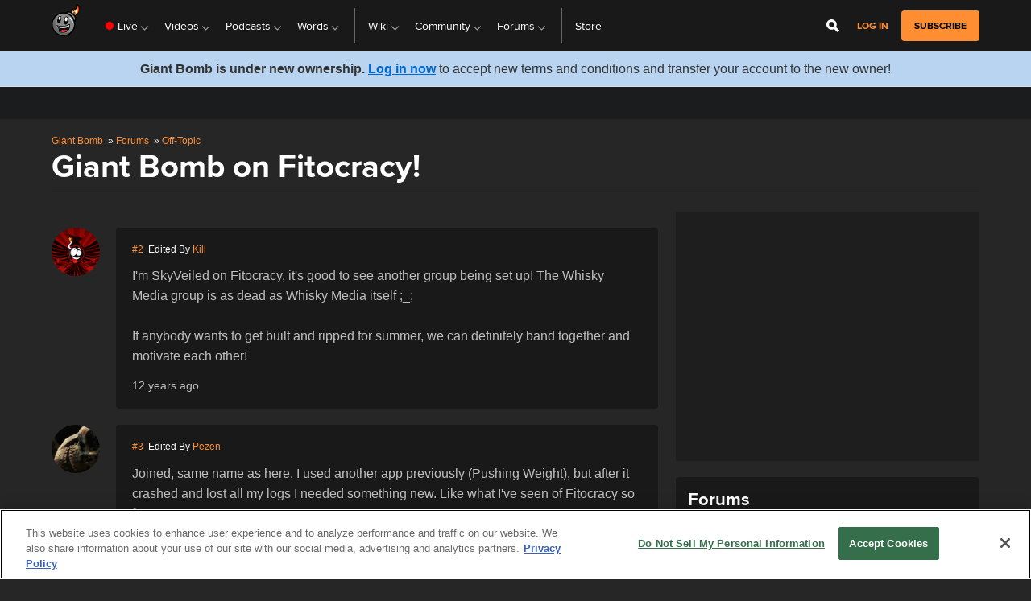

--- FILE ---
content_type: text/html; charset=UTF-8
request_url: https://www.giantbomb.com/forums/off-topic-31/giant-bomb-on-fitocracy-575165/
body_size: 38399
content:
<!doctype html>
<html lang="en"  class="no-js no-touch ">

<head>
          <title>Giant Bomb on Fitocracy! - Off-Topic - Giant Bomb</title>
        <meta name="description" content="Hello BombadeersI just started a group for us on Fitocracy, so if you&#039;re exercising or want to do so you should join me and other community members th">

                                  <meta name="robots" content="max-image-preview:large">
              
      
    <meta charset="utf-8">
    <meta http-equiv="X-UA-Compatible" content="IE=edge,chrome=1">

        <meta name="application-name" content="Giant Bomb"/>
    <meta name="msapplication-TileColor" content="#26292B"/>
    <meta name="msapplication-TileImage" content="https://www.giantbomb.com/a/bundles/giantbombsite/images/win8pin.png"/>

    
        <meta name="userAuthState" content="noUser"/>

    
    <meta id="cdnHost" itemprop="cdnHost" content="www.giantbomb.com/a">

    
                      <meta name="viewport" content="width=device-width, initial-scale=1.0">
          
        
          <meta name="twitter:card" content="summary">
      <meta name="twitter:site" content="@Giant Bomb">
      <meta name="twitter:creator" content="@Giant Bomb">
    
                    <meta property="og:image" content="https://www.giantbomb.com/a/bundles/giantbombsite/images/logo.png"/>
      
              <meta property="og:title" content="Giant Bomb on Fitocracy! - Off-Topic - Giant Bomb"/>
        <meta property="og:description" content="      Hello BombadeersI just started a group for us on Fitocracy, so if you&#039;re exercising or want to do so you should join me and other community members th
  "/>
      
      <meta property="og:site_name" content="Giant Bomb"/>
      <meta property="og:type" content="object"/>
              <meta property="og:url" content="https://www.giantbomb.com/forums/off-topic-31/giant-bomb-on-fitocracy-575165/"/>
          
                              <meta property="og:url" content="https://www.giantbomb.com/forums/off-topic-31/giant-bomb-on-fitocracy-575165/"/>
        <link rel="canonical" href="https://www.giantbomb.com/forums/off-topic-31/giant-bomb-on-fitocracy-575165/" />
                
      
  
                      <meta name="modal-cdn-url" content="/js/modals.json">
          
              <meta name='js-sort-filter-text' content='no'>
    
                        
              



<script>
window.sitePageVars = {
    "featureFlags": null,
    "tracking": {
        "enabled": true
    },
    "trackingSettings": {
        "comscore": {
            "c1": "2",
            "c2": "31824268",
            "cs_ucfr": "1"
        },
        "google_tag_manager": {
            "env": "prod",
            "data": {
                "brand": "giant bomb",
                "siteType": "responsive web",
                "siteSection": "forums",
                "siteHier": "Forums|Forum|Thread",
                "pageType": "forum_thread"
            }
        },
        "tealium": null,
        "trackonomics": null
    }
};
</script>


            
<script>

(function (contextPageVars) {
    const { sitePageVars = {} } = window;

    Object.keys(contextPageVars).forEach((key) => {
        sitePageVars[key] = Object.assign(sitePageVars[key] || {}, contextPageVars[key]);
    });

    window.sitePageVars = sitePageVars;
})({
    "user": {
        "deviceType": "desktop",
        "userRegion": "us",
        "userId": "0",
        "userState": "not authenticated",
        "userType": "anon",
        "testName": "",
        "testGroup": "",
        "testVersion": "",
        "abTestLabel": "not in test",
        "dartAbTestLabel": "",
        "thisIp": "3.18.107.38",
        "theme": "giantbomb_black"
    }
});



window.utag_data = Object.assign(window.utag_data || {}, {
    "deviceType": "desktop",
    "siteEdition": "us",
    "userId": "0",
    "userState": "not authenticated",
    "userType": "anon",
    "testName": "",
    "testGroup": "",
    "testVersion": "",
    "theme": "giantbomb_black",
    "_test": "not in test"
});


</script>

  
  <meta id="view-guid-meta" name="view-guid-meta" content="">

  
  
      
                                            
    
                    
    
    <meta class="ad-settings" content="" id="ad-settings" name="ad-settings" data-settings="{&quot;service&quot;:&quot;dart&quot;,&quot;enable_guilt&quot;:true,&quot;unit_name&quot;:&quot;\/22309610186\/aw-giantbomb\/forums&quot;,&quot;target_params&quot;:{&quot;ptype&quot;:&quot;forum_thread&quot;,&quot;cid&quot;:&quot;gb-2020-575165&quot;,&quot;user&quot;:&quot;anon&quot;},&quot;mapped_units&quot;:{&quot;interstitial&quot;:{&quot;outOfPage&quot;:true},&quot;leader_top&quot;:{&quot;size&quot;:[[970,66],[728,90]],&quot;target&quot;:{&quot;pos&quot;:&quot;top&quot;}},&quot;mpu_top&quot;:{&quot;size&quot;:[[300,250]],&quot;target&quot;:{&quot;pos&quot;:&quot;top&quot;}},&quot;mpu_bottom&quot;:{&quot;size&quot;:[[300,250]],&quot;target&quot;:{&quot;pos&quot;:&quot;bottom&quot;}},&quot;leader_bottom&quot;:{&quot;size&quot;:[[728,90],[970,66]],&quot;target&quot;:{&quot;pos&quot;:&quot;bottom&quot;}},&quot;logo_top&quot;:{&quot;size&quot;:[[160,70]],&quot;target&quot;:{&quot;pos&quot;:&quot;top&quot;}},&quot;native-top&quot;:{&quot;size&quot;:[[11,11],&quot;fluid&quot;],&quot;target&quot;:{&quot;pos&quot;:&quot;top&quot;}}},&quot;region&quot;:&quot;us&quot;}">

    
              
      <meta name="adtags" content="ptype=forum_thread&cid=gb-2020-575165&user=anon">
    
    
          

          
        
        <meta id="richTextEditorTheme" itemprop="richTextEditorTheme" content="black" data-themes="{&quot;white&quot;:&quot;&quot;,&quot;black&quot;:&quot;https:\/\/www.giantbomb.com\/a\/v7d3342cca4e44fe4b8784b1ab8f6e06e\/bundles\/giantbombsite\/css\/wysiwyg_black.css&quot;}">
  <meta id="js-loading-html" content="&lt;div class=&quot;js-loader loader&quot;&gt;&lt;div class=&quot;loader-animation&quot;&gt;&lt;div class=&quot;loader-pacbomb&quot;&gt;&lt;div class=&quot;loader-pacnoms&quot;&gt;&lt;div class=&quot;loader-pacnom&quot;&gt;&lt;/div&gt;&lt;div class=&quot;loader-pacnom&quot;&gt;&lt;/div&gt;&lt;/div&gt;&lt;div class=&quot;loader-pachalf loader-pactop&quot;&gt;&lt;div class=&quot;loader-pacwick&quot;&gt;&lt;/div&gt;&lt;div class=&quot;loader-pachat&quot;&gt;&lt;/div&gt;&lt;div class=&quot;loader-paceye&quot;&gt;&lt;/div&gt;&lt;/div&gt;&lt;div class=&quot;loader-pachalf loader-pacbottom&quot;&gt;&lt;/div&gt;&lt;div class=&quot;loader-pacshadow&quot;&gt;&lt;/div&gt;&lt;/div&gt;&lt;/div&gt;&lt;/div&gt;">

    <meta id="js-meta-is-premium" name="userIsPremium" content="free"/>

    
            <meta id="js-loading-html" name="js-loading-html" content="&lt;div class=&quot;js-loader loader&quot;&gt;&lt;div class=&quot;loader-animation&quot;&gt;&lt;div class=&quot;loader-pacbomb&quot;&gt;&lt;div class=&quot;loader-pacnoms&quot;&gt;&lt;div class=&quot;loader-pacnom&quot;&gt;&lt;/div&gt;&lt;div class=&quot;loader-pacnom&quot;&gt;&lt;/div&gt;&lt;/div&gt;&lt;div class=&quot;loader-pachalf loader-pactop&quot;&gt;&lt;div class=&quot;loader-pacwick&quot;&gt;&lt;/div&gt;&lt;div class=&quot;loader-pachat&quot;&gt;&lt;/div&gt;&lt;div class=&quot;loader-paceye&quot;&gt;&lt;/div&gt;&lt;/div&gt;&lt;div class=&quot;loader-pachalf loader-pacbottom&quot;&gt;&lt;/div&gt;&lt;div class=&quot;loader-pacshadow&quot;&gt;&lt;/div&gt;&lt;/div&gt;&lt;/div&gt;&lt;/div&gt;">

    
                        <link rel="shortcut icon" href="https://www.giantbomb.com/a/bundles/giantbombsite/images/favicon.ico" />
      
        <link rel="apple-touch-icon-precomposed" href="https://www.giantbomb.com/a/bundles/phoenixsite/images/core/loose/apple-touch-icon-precomposed-gb.png"/>

          

    

<style>@font-face {
        font-display: optional;
        font-family: proximanova-regular;
        font-style: normal;
        font-weight: normal;
        src: url('https://www.giantbomb.com/a/bundles/phoenixsite/fonts/ProximaNova/proximanova-regular-webfont.woff2') format('woff2');
      }@font-face {
        font-display: optional;
        font-family: proximanova-bold;
        font-style: normal;
        font-weight: normal;
        src: url('https://www.giantbomb.com/a/bundles/phoenixsite/fonts/ProximaNova/proximanova-bold-webfont.woff2') format('woff2');
      }</style><link as="font" crossorigin href="https://www.giantbomb.com/a/bundles/phoenixsite/fonts/ProximaNova/proximanova-regular-webfont.woff2" rel="preload" type="font/woff2"><link as="font" crossorigin href="https://www.giantbomb.com/a/bundles/phoenixsite/fonts/ProximaNova/proximanova-bold-webfont.woff2" rel="preload" type="font/woff2">
          <link id="skin-color" href="https://www.giantbomb.com/a/v7d3342cca4e44fe4b8784b1ab8f6e06e/bundles/giantbombsite/css/giantbomb_black.css" rel="stylesheet">

        
                  <!-- Last Minute -->
        <style>
        /* Target the <p> immediately following the figure with the specific image */
figure[data-img-src="https://www.giantbomb.com/a/uploads/scale_super/28/288354/3739177-wereback.jpg"] + p {
  display: flex;
  justify-content: center;
  margin: 30px 0; /* optional spacing */
}

/* Style the <a> as a big orange button */
figure[data-img-src="https://www.giantbomb.com/a/uploads/scale_super/28/288354/3739177-wereback.jpg"] + p > strong > a {
  display: inline-block;
  padding: 16px 32px;
  background-color: #ff6600;
  color: #ffffff;
  font-size: 20px;
  font-weight: bold;
  text-decoration: none;
  border-radius: 10px;
  box-shadow: 0 4px 10px rgba(0, 0, 0, 0.25);
  transition: background-color 0.3s ease;
}

/* Hover effect */
figure[data-img-src="https://www.giantbomb.com/a/uploads/scale_super/28/288354/3739177-wereback.jpg"] + p > strong > a:hover {
  background-color: #e65c00;
  color: white !important;
  transition-duration: .2s;
}

.wrapper-container .player.js-player {
    width: calc(75% - 2.5px) !important;
}

@media (max-width: 766px) {
.wrapper-container .player.js-player {
    width: calc(100% - 2.5px) !important;
}
}

.nu-bomb-twitch-chat-forever {
  position: relative;
  z-index: 10000;
  width: 25%;
  height: calc(100vh - 85px);
  margin: 19px 19px 19px 0;
}

@media (max-width: 766px) {
  .nu-bomb-twitch-chat-forever {
    width: 100%;
    margin: 0;
  }
}

.nu-bomb-twitch-chat-wrapper {
  position: relative;
  z-index: 10000;
  width: 25%;
  height: calc(100vh - 85px);
  margin: 19px 19px 19px 0;
}

@media (max-width: 766px) {
  .nu-bomb-twitch-chat-wrapper {
    width: 100%;
    margin: 0;
  }
}

.nu-bomb-twitch-chat {
  width: 100%;
  height: 100%;
  border: none;
}</a></p>
        </style>
          
              

        <script>
    /* Generated by IdentityEngine - commit:7b3c5db */
    (()=>{"use strict";const n=()=>window.fandomCmp&&window.fandomCmp.ready&&!window.fandomCmp.blocking;(()=>{var e;const o="[Consent Queue]",a=n=>!Array.isArray(n)&&"queue"in n,c=(n,e)=>{(n=>{var e;return void 0===n||!0===(null===(e=window.fandomCmp.consents)||void 0===e?void 0:e[n])})(e)&&n(window.fandomCmp.consents)},d=()=>{const n=a(window.consentCallbackQueue)?window.consentCallbackQueue.queue:window.consentCallbackQueue;for(console.debug(o,"flushing consent callback queue",n);n.length;){const{callback:e,category:o}=n.shift();c(e,o)}};if(null!==(e=window.consentCallbackQueue)&&void 0!==e||(window.consentCallbackQueue=[]),window.consentCallback=(e,d,l)=>{if(!n())return console.debug(o,"not ready, queuing callback",e,l),void(a(window.consentCallbackQueue)?window.consentCallbackQueue.push(e,d,l):window.consentCallbackQueue.push({name:e,callback:d,category:l}));c(d,l)},n())d();else{const e=()=>{n()&&(d(),window.removeEventListener("fandomConsentUpdate",e))};window.addEventListener("fandomConsentUpdate",e)}})()})();
    </script>
    <script id="onetrust-lib" src="https://cdn.cookielaw.org/scripttemplates/otSDKStub.js" async data-domain-script="a5919d53-b3bb-44f0-a31a-c6f9e0b468fe"></script>
  <script>
  (function () {
    "use strict";

    /**
     * Include a script in the head of the doc. This is a private function called from the load third party function and callback only
     * @param  {string}  scriptId ID of the script element
     * @param  {string}  url      URL to the script
     * @param  {boolean} async    Whether or not to load the script async
     */
    function includeScript(scriptId, url, async) {
      var doc = document,
        tagname = 'script',
        lastScript = doc.getElementsByTagName(tagname)[0];
      if (!lastScript) {
        lastScript = doc.head;
      }
      var script = doc.createElement(tagname);
      script.async = async ? true : false;
      script.id = scriptId;
      script.src = url;

      // set a data attribute of data-error if the script failed to load
      script.addEventListener('error', function (err) {
        if (err) {
          script.setAttribute('data-error', 'true');
        }
      });

      lastScript.parentNode.insertBefore(script, lastScript);
    }

    var PhoenixLoader = window.PhoenixLoader = {
      consent: false,
      scripts: [],
      scriptFailed: false,
      thirdPartyFeatureList: true,
      trackingInitialized: false,
      loadScriptIds: [],

      /**
       * Load a third party consent when GDPR consent is received
       * @param {string} scriptId ID of the script element
       * @param {string} url URL to the script
       * @param {boolean} async Whether or not to load the script async
       * @param {function} disableCallback that is called if this scriptId is disabled
       */
      loadThirdParty: function (scriptId, url, async, disableCallback) {
        // do not include script if not enabled
        if (scriptId !== true && this.thirdPartyFeatureList !== true && !this.thirdPartyFeatureList.includes(scriptId)) {
          console.warn(':: FEATURE ' + scriptId + ' DISABLED!');
          if (disableCallback !== undefined && typeof disableCallback === "function") {
            disableCallback();
          }
          return;
        }
        if (this.consent) {
          includeScript(scriptId, url, async);
        }
        else {
          this.scripts[scriptId] = {'url': url, 'async': async};
        }
      },

      /**
       * Run a callback when third party consent is received from the GDPR script (Gate by OneTrust)
       * @param {string | boolean} id ID of the script element, if equal true, means in house customize scripts.
       * @param {function} callback Callback function to call when consent is received
       * @param {string | null} category OneTrust's cookie category
       * @param {function | undefined} disableCallback that is called if this scriptId is disabled
       */
      gdprConsentCallback: function (id, callback, category = null, disableCallback = undefined) {
        if (id !== true && this.thirdPartyFeatureList !== true && !this.thirdPartyFeatureList.includes(id)) {
          console.warn(':: FEATURE ' + id + ' DISABLED!');
          if (disableCallback !== undefined && typeof disableCallback === "function") {
            disableCallback();
          }
          return;
        }

        // No CMP Queue, don't gate
        if (!window.consentCallbackQueue) {
          callback();
          return;
        }

        window.consentCallback(id, () => {
          this.loadScriptIds[id] = true;
          callback();
        }, category);

        // Only few pages that are not asking for consent fire the load event immediately
        if (this.consent) {
          callback();
        } else {
          document.addEventListener('loadThirdParty', function (e) {
            callback();
          });
          document.addEventListener('loadThirdPartyDisabled', function (e) {
            if (disableCallback !== undefined && typeof disableCallback === "function") {
              disableCallback();
            }
          });
        }
      },

      /**
       * Trigger the consent event so the rest of the scripts can load
       * This should only be called after GDPR script has run and the user has given consent
       */
      triggerConsent: function () {
        this.consent = true;
        this.triggerEvent('loadThirdParty')
      },

      /**
       * Trigger an event on the document
       * @param  {string} eventName
       */
      triggerEvent: function (eventName) {
        var event = null;
        if (typeof(Event) === 'function') {
          var event = new Event(eventName);
        }
        // IE 11 and below doesn't support the Event constructor, use the old deprecated way of creating events
        else {
          var event = document.createEvent('Event');
          event.initEvent(eventName, true, true);
        }

        document.dispatchEvent(event);
      },

      /**
       * Monitor a script tag for failure to load. If it fails to load mark failed
       * @param  {Element} script Script element to monitor
       */
      monitorKeyScript: function (script) {
        var self = this;
        script.addEventListener('error', function (err) {
          if (err) {
            self.scriptFailed = true;
          }
        });
      },

      /**
       * Have key scripts failed to load
       * @return {boolean} Returns true if any of the key scripts we monitor have failed to load
       */
      keyScriptsFailed: function () {
        return this.scriptFailed;
      }
    };
    /**
     * When third party consent is received run all the scripts we've queued up
     */
    PhoenixLoader.gdprConsentCallback(true, function () {
      var scripts = PhoenixLoader.scripts;
      Object.keys(scripts).forEach(function (key) {
        includeScript(key, scripts[key].url, scripts[key].async);
        delete scripts[key];
      });
    });
        // Monitor onetrust lib as a key script, if it fails to load we want to trigger all tracking ready events so site features will work even though tracking will not work.
    // Normally we would put this by the script include itself, but we include onetrust as the first thing in the head tag
    PhoenixLoader.monitorKeyScript(document.getElementById('onetrust-lib'));
      })();
</script>
      
            <meta id="kCode" itemprop="kCode" name="kCode" content="/konami-code/3015-544/">

  <meta name="google-site-verification" content="Z3__dorUQEb4h-A0T8LTTRsh8vCvLLXkhtVeoaZDfok" />

                    <!-- Google Tag Manager -->




  


<script type="text/plain" class="optanon-category-C0002" id="script_googletagmanager">(function(w,d,s,l,i){w[l]=w[l]||[];w[l].push({'gtm.start':
        new Date().getTime(),event:'gtm.js'});var f=d.getElementsByTagName(s)[0],
        j=d.createElement(s),dl=l!='dataLayer'?'&l='+l:'';j.async=true;j.src=
        'https://www.googletagmanager.com/gtm.js?id='+i+dl;f.parentNode.insertBefore(j,f);
        })(window,document,'script','dataLayer','GTM-PWVTCD9');</script>

  <!-- End Google Tag Manager -->
      
                    <script src="https://services.fandom.com/icbm/api/loader?app=giantbomb" defer></script>
            <script>
    window.BidBarrel = window.BidBarrel || {};
    window.BidBarrel.queue = window.BidBarrel.queue || [];

    /**
     * Wait for BidBarrel to utilize its queuing system to ensure that any calls
     * to its service occur after the framework has fully loaded.
     *
     * @param {function} callback
     *
     * @function
     */
    window.waitForBidBarrel = (callback) => {
        window.BidBarrel.queue.push(function(resolve) {
            callback();
            resolve();
        });
    };

    (function () {
      const h = (e) => {
        if (e.target.tagName === 'SCRIPT' && e.target.src.indexOf('bidbarrel') !== -1) {
          window.waitForBidBarrel = false;
          window.removeEventListener('error', h);
        }
      }
      window.addEventListener('error', h, true);
    })();
  </script>  
      
      </head>


<body id="forums" class="body--legacy default  " style="display: block !important" >    <!-- Google Tag Manager (noscript) -->
<noscript><iframe src="https://www.googletagmanager.com/ns.html?id=GTM-PWVTCD9"
height="0" width="0" style="display:none;visibility:hidden"></iframe></noscript>
<!-- End Google Tag Manager (noscript) -->

              <section id="message-block" class="message-success" style="display: none">
                      </section>
    
            <div id="js-toast-container" class="toast hide-element" data-on-page-load-text=""><div class="toast__main position--relative border-round--small bg-white base-flexbox flexbox-align-center color-black page-spacing-center overflow--hidden"><div class="toast__icon toast__icon--error"><i class="color-white"><svg width="24" height="24" viewBox="0 0 24 24" aria-hidden="true" class="symbol symbol-exclamation-circle-variant"><path fill-rule="evenodd" d="M12 22c5.523 0 10-4.477 10-10S17.523 2 12 2 2 6.477 2 12s4.477 10 10 10Zm-.005-15c.55 0 .995.448.995 1v4c0 .552-.445 1-.995 1A.998.998 0 0 1 11 12V8c0-.552.445-1 .995-1ZM11 16c0-.552.445-1 .995-1h.01c.55 0 .995.448.995 1s-.445 1-.995 1h-.01A.998.998 0 0 1 11 16Z" clip-rule="evenodd"/></svg></i></div><div class="js-toast-message toast__message text-custom-regular">Something went wrong. Try again later</div><i class="js-toast-close toast__close clickable margin-left--auto base-flexbox flexbox-align-center"><svg width="24" height="24" viewBox="0 0 24 24" aria-hidden="true" class="symbol symbol-close-variant"><path d="M6.265 16.461a.901.901 0 0 0 1.274 1.275L12 13.275l4.462 4.461a.901.901 0 1 0 1.274-1.275l-4.46-4.46 4.461-4.462a.901.901 0 1 0-1.275-1.275L12 10.726 7.539 6.264A.901.901 0 1 0 6.264 7.54L10.725 12l-4.46 4.461Z"/></svg></i></div></div>

    <div id="site-main">

          

                    
              <header id="masthead" class="js-masthead masthead"><div class="js-masthead-overlay masthead-overlay masthead-nav-overlay"></div><nav class="js-masthead-rows masthead-rows flexbox-column flexbox-flex-even"><div class="js-masthead-compact masthead-row masthead-compact"><div class="masthead-row-wrap flexbox-row"><div class="masthead-nav-section"><button class="js-masthead-toggle masthead-toggle masthead-toggle-nav masthead-tappable masthead-hspace-r--tappable flexbox-inline-flex flexbox-justify-center flexbox-align-center no-button-styles" data-toggle="nav" type="button" aria-label="Toggle Site Navigation"><i class="masthead-toggle-nav-open"><svg width="80" height="80" viewBox="0 0 80 80" aria-hidden="true" class="symbol symbol-menu"><path d="M0 0h80v16H0zM0 32h56v16H0zM0 64h32v16H0z"/></svg></i><i class="masthead-toggle-close masthead-toggle-nav-close"><svg width="80" height="80" viewBox="0 0 80 80" aria-hidden="true" class="symbol symbol-close"><path d="M80 11.31 68.69 0 40 28.69 11.31 0 0 11.31 28.69 40 0 68.69 11.31 80 40 51.31 68.69 80 80 68.69 51.31 40 80 11.31z"/></svg></i></button></div><div class="masthead-nav-section"><div class="masthead-logo flexbox-justify-center"><a class="masthead-logo-link masthead-tappable flexbox-inline-flex flexbox-justify-center" href="/" title="Giant Bomb"><i class="masthead-logo-asset inline-block masthead-logo-asset-compact "><svg width="377.6" height="428.87" viewBox="0 0 377.6 428.87" aria-hidden="true" class="symbol symbol-logo-giantbomb-bomb"><path d="M341.27 16.8a56.71 56.71 0 0 1-6.86 42.2c-8.1 13.08-22.41 23.08-37.78 25.33a20.81 20.81 0 0 1 1.57 2.08c1.84 2.81.46 7.78-3.7 7.08-6.94-1.17-11.51-8.89-13.39-15.14a27.56 27.56 0 0 1-1.11-6.08c-7.9 9.09-12.2 22.5-13.26 33.41-.09.87-.15 1.78-.2 2.7a144.58 144.58 0 0 1 28.51 21.81 155.34 155.34 0 0 1 18.55 21.48 88.92 88.92 0 0 0 17.2-9.67c22-15.85 37.67-41.13 37.68-68.75.01-21.49-10.26-43.19-27.21-56.45Z" style="fill:#f7961d"/><path d="M295.06 130.19c3.37 3.26 6.62 6.69 9.72 10.25 10.4-4.88 20.3-11.58 26.43-21.46 6.43-10.37 8.16-23.53 2.42-34.56-.58-1.11-2.33-1.77-3.33-.72a85.5 85.5 0 0 1-23.53 17.8c-5 2.5-10.67 4.42-16.31 3.27-5.33-1.09-9.17-4.86-13-8.42-1-.91-3-.7-3.08 1a63.59 63.59 0 0 0 1.62 17.06 154 154 0 0 1 19.06 15.78Z" style="fill:#fff"/><circle cx="159" cy="269.87" r="144" style="fill:#888" transform="rotate(-45 158.995 269.872)"/><path d="M341.27 16.8a57.86 57.86 0 0 1 1.35 15.08c3.15 6.71 6.71 13.27 9.44 20.17 4.35 11 6.83 21.8 5.45 33.63-1.25 10.66-5 20.86-9.76 30.42-2.38 4.76-5 9.39-7.77 14-1.87 3.11-4.13 6.2-5.93 9.46 20.28-15.94 34.42-40 34.43-66.29.01-21.51-10.26-43.21-27.21-56.47Z" style="fill:#ec2024"/><path d="M89.34 340.41a144 144 0 0 1-13.42-188.18 144 144 0 1 0 198.32 204 144 144 0 0 1-184.9-15.82Z" style="fill:#666"/><path d="M280.91 246.48a7.5 7.5 0 0 1-7.25-5.61 118.38 118.38 0 0 0-30.87-53.79 7.5 7.5 0 0 1 10.61-10.61 133.39 133.39 0 0 1 34.77 60.61 7.51 7.51 0 0 1-7.26 9.39Z" style="fill:#fff"/><ellipse cx="103.72" cy="205.43" rx="47.96" ry="23.98" transform="rotate(-75.02 103.74 205.437)"/><ellipse cx="193.57" cy="219.64" rx="53.25" ry="26.62" transform="rotate(-82.77 193.558 219.644)"/><ellipse cx="195.72" cy="202.54" rx="27.92" ry="17.9" style="fill:#fff" transform="rotate(-82.77 195.714 202.543)"/><ellipse cx="107.91" cy="187.82" rx="23.14" ry="14.83" style="fill:#fff" transform="rotate(-76.07 107.906 187.823)"/><path d="M271.43 157.44a158.3 158.3 0 0 1 38.74 62.9 18.35 18.35 0 0 0 1.57-1.38c14.06-14.06 2.66-48.25-25.46-76.37s-62.28-39.51-76.37-25.46a18.35 18.35 0 0 0-1.38 1.57 158.3 158.3 0 0 1 62.9 38.74Z" style="fill:#888"/><path d="M287.31 115.71c2.8 3.45 7.07 5.74 10.17 9s5.37 7.36 8.15 11c2.27 3 6.34-.24 5.21-3.36-1.75-4.81-5.69-9.25-9.34-12.74-3.33-3.18-7.55-6.94-12.22-7.72-2.06-.34-3.16 2.31-2 3.77ZM294 109.74c4 3.17 8.26 5.62 11.82 9.35 3.22 3.37 5.31 7.87 8.72 10.93 1.83 1.64 4.58-.57 4.22-2.69-.83-4.93-5.6-9.85-9.11-13.15-3.81-3.57-8.34-7.22-13.46-8.62a2.39 2.39 0 0 0-2.19 4.19ZM303 103.26l-.07-.18-1.54 1.3c2.84 2 6.07 3.32 8.82 5.59 3.79 3.12 6.25 7 9.45 10.65a1.44 1.44 0 0 0 2.38-1.54c-1.71-4.38-5.49-8.08-9-11.05-2.39-2-7.55-6.61-11-6a1.38 1.38 0 0 0-1.1 1.57 1.88 1.88 0 0 0 .36.78c.69 1 2.07-.09 1.69-1.09ZM307.93 100.56c2.74 1.88 5.57 3.61 8.16 5.69a38.7 38.7 0 0 1 7 7.68c.35.48 1.13 0 .86-.56-3-6-9.82-10.32-15.49-13.6-.52-.3-1.05.43-.54.78Z"/><path d="M368.85 35.61A77.73 77.73 0 0 0 333.42.42c-3.94-1.91-8.12 3.14-6.22 6.8 7.54 14.52 7.58 32.72-1.35 46.71-8.1 12.69-21 19.15-35.33 21.82 0-.12-.08-.23-.12-.35-1.36-4.65-.62-9 1.42-13.34s-4.28-8.64-7.7-5.4c-7.3 6.92-13.81 13.29-18.4 22.42a70.43 70.43 0 0 0-7.1 25.17q4 1.91 7.94 4.14c0-.92.11-1.82.2-2.7 1.06-10.92 5.36-24.33 13.26-33.41a27.56 27.56 0 0 0 1.11 6.08c1.88 6.25 6.45 14 13.39 15.14 4.16.7 5.53-4.27 3.7-7.08a20.81 20.81 0 0 0-1.57-2.08C312 82.08 326.31 72.08 334.41 59a56.71 56.71 0 0 0 6.86-42.22c16.95 13.26 27.22 35 27.21 56.42 0 27.63-15.68 52.9-37.68 68.75a89 89 0 0 1-17.18 9.69q2.3 3.24 4.4 6.62a84.29 84.29 0 0 0 9.56-4.44 98.45 98.45 0 0 0 34.37-31.27c17.44-25.74 21.11-58.86 6.9-86.94ZM152.17 357.51C162 344.19 176.8 339 192.83 339c.68 0 .68-3.71-.1-3.91-16.67-4.13-33.88 7.34-40.61 22.1v.32Z"/><path d="M239.61 279.78c-1.31-2.47-4.52-3-6.84-1.79l-18.24 9.47a254.56 254.56 0 0 0-27.25 7.29 4.35 4.35 0 0 0-5.83-3.1c-24.15 7.26-49.64 7.8-74.61 5.72a4.05 4.05 0 0 0-2.8.86 108.56 108.56 0 0 1-11.4-5.23c-4.11-2.18-9.86 2.48-6.84 6.84l2.58 3.72c0 .09.05.17.09.26a17.69 17.69 0 0 0 6 8.16c.67.74 1.38 1.46 2.12 2.14a4.76 4.76 0 0 0 6.14.56 109.87 109.87 0 0 0 26.77 5.14 4.47 4.47 0 0 0 .77 0 128.38 128.38 0 0 0 48.38-.71 4.78 4.78 0 0 0 4.65 1.18l24.33-5.7c6.68-1.57 13.48-2.89 19.73-5.81 10.83-5.1 18.36-17.51 12.25-29Z" style="fill:#fff"/><path d="M246.94 270.7A5.37 5.37 0 0 0 244 266a4.55 4.55 0 0 0-3.82-.63 4.1 4.1 0 0 0-2.82 1.86A78.81 78.81 0 0 1 219.94 278a150 150 0 0 1-21 6.78 242.12 242.12 0 0 1-45.44 7.35 234 234 0 0 1-46.28-1.65 107.4 107.4 0 0 1-19.88-4.37 92.11 92.11 0 0 1-9.09-3.57C75 281 72.27 279 68.86 278.28c-1.89-.39-3.45 2-2.56 3.65 1.56 2.82 4.37 5.06 7.51 6.88a2.36 2.36 0 0 0 1 .65 40.4 40.4 0 0 1 2.19 3.62c1.05 1.65 2.09 3.32 3.09 5q2.55 4.32 4.66 8.87a130.16 130.16 0 0 1 7.44 20.15c1.82 6.52 3.21 13.14 4.44 19.79s1.09 14.61 3.84 20.67a2.18 2.18 0 0 0 .54 1.36c4.09 5 12.47 7.09 18.42 8.8a111.22 111.22 0 0 0 21.8 4 117.42 117.42 0 0 0 44.6-4.89c13.62-4.28 26.92-11 37.26-21s16.8-22.73 20.13-36.56c3.78-15.84 4.09-32.27 3.72-48.57ZM203 358c-14.69 8.92-31.63 13.46-48.71 14.5a121.15 121.15 0 0 1-25.68-1.4 123.34 123.34 0 0 1-13.73-3c-2.53-.69-5.09-1.75-7.69-2.39.39-3.88-.71-8-1.31-11.84s-1.29-7.85-2.07-11.76a189.53 189.53 0 0 0-6.1-23 114.1 114.1 0 0 0-9.9-22c-.47-.79-1.06-1.88-1.74-3.09a119 119 0 0 0 18.67 4.39 230.28 230.28 0 0 0 49.26 2.32 235.23 235.23 0 0 0 50-8.17c11.06-3.07 23-6.7 32.59-13.4-.23 13.53-.83 27.2-4.51 40.24-4.62 16.38-14.43 29.75-29.08 38.6ZM124 370.3l.31.07Z"/><path d="M235.25 303c-10.56 4-20.86 8.21-31.89 11a205 205 0 0 1-37.27 5.9 208.51 208.51 0 0 1-36.9-.79c-6-.68-12.08-1.56-18.06-2.64q-4.84-.87-9.63-2c-1.87-.44-3.7-1-6.05-1.54q1.22 3.1 2.28 6.26c.13.4.26.8.38 1.2q1.79 5.47 3.24 11l.17.35-.06.11c.88 3.41 1.67 6.84 2.37 10.3.78 3.9 1.45 7.83 2.07 11.76s1.7 8 1.31 11.84c2.6.63 5.16 1.7 7.69 2.39s4.82 1.23 7.25 1.75a18 18 0 0 1 2-8.22c.2-.48.38-1 .54-1.45l.32-.12a30 30 0 0 1 17.45-13.48l.14-.06c5.41-1.57 11.34-1.72 16.46.26q-.51.55-1 1.12h.76a4.2 4.2 0 0 0 1.33.18l1.58-.08a44.46 44.46 0 0 1 9.63-5.26c13.19-3.23 28.43-.16 38.47 8.78a3.83 3.83 0 0 1 .79 1h.09a65 65 0 0 0 21.35-33.17c.65-2.3 1.2-4.62 1.67-7 .19-.92.36-1.84.52-2.76.39-2.19.75-4.42 1-6.63Z"/><path d="M154.31 372.53c17.08-1 34-5.58 48.71-14.5a66.69 66.69 0 0 0 7.66-5.42 3.88 3.88 0 0 0-.83-1.06c-10-8.94-25.27-12-38.47-8.78a43.33 43.33 0 0 0-19.22 14.74s-.08-.26 0-.32a39.82 39.82 0 0 1 7-10.4c-7.74-3-17.37-1.12-24.22 3.18-6.45 4.06-12.88 11.94-12.73 19.95 2.15.46 4.31.88 6.49 1.21a121.15 121.15 0 0 0 25.61 1.4Z" style="fill:#ec2024"/><path d="M314.66 237.25c2.56-2.56 5.12-5.1 7.67-7.67a34.8 34.8 0 0 0 7.09-10.4c6.24-14.07 3-30.39-2.68-44.07-7.06-17-18.51-32.16-31.67-44.93-12.61-12.23-27.39-22.87-43.9-29.13-14-5.3-30.73-7.74-44.37-.17-4.81 2.67-8.46 6.61-12.3 10.45l-2.27 2.27c-.15.15-.34.43-.53.53-.45.22-1.78-.28-2.32-.38q-7.55-1.45-15.23-2.18a160.81 160.81 0 0 0-54.73 4.23A157.53 157.53 0 0 0 71.51 137 161.42 161.42 0 0 0 32 174.09a157.87 157.87 0 0 0-23.6 44.52A160.59 160.59 0 0 0 7.7 319a157.77 157.77 0 0 0 23.1 45 161.28 161.28 0 0 0 40.36 38.47 157.72 157.72 0 0 0 56 23.26 161.39 161.39 0 0 0 61.52.4 157.61 157.61 0 0 0 56.36-22.5 161.19 161.19 0 0 0 41.77-39.17 157.84 157.84 0 0 0 31.1-98 162.81 162.81 0 0 0-3.25-29.21ZM209.91 117.13c8.38-8.38 22-6.61 32.25-3.31 12.32 4 23.6 11.05 33.57 19.21a138.07 138.07 0 0 1 28.66 31.84c6.14 9.52 11.35 20.26 12.94 31.59 1.11 7.89.21 16.61-5.64 22.54l-1.49 1.49a158.2 158.2 0 0 0-27.63-50.69 160.84 160.84 0 0 0-44.47-37.92 157.27 157.27 0 0 0-29.72-13.21Zm-105.1 286.19a144 144 0 1 1 193.6-169.6 145.7 145.7 0 0 1 4.16 47.2 142.54 142.54 0 0 1-11.85 47.21 146.38 146.38 0 0 1-26.12 39.62 144.15 144.15 0 0 1-159.79 35.57Z"/></svg></i></a></div></div><div class="base-flexbox margin-left--auto horizontal-spacing-right-medium-rem"><a href="/login-signup/" class="masthead-login flexbox-align-self-center uppercase clickable text-nowrap text-custom-bold">Log in</a><a href="/get-premium/" class="masthead-subscribe flexbox-align-self-center uppercase text-custom-bold border-round--small">subscribe</a></div></div></div><div class="js-masthead-default masthead-row masthead-default"><div class="masthead-row-wrap flexbox-row masthead-default-wrap"><div class="masthead-logo flexbox-justify-center"><a class="masthead-logo-link masthead-tappable flexbox-inline-flex flexbox-justify-center" href="/" title="Giant Bomb"><i class="masthead-logo-asset inline-block masthead-logo-asset-compact "><svg width="377.6" height="428.87" viewBox="0 0 377.6 428.87" aria-hidden="true" class="symbol symbol-logo-giantbomb-bomb"><path d="M341.27 16.8a56.71 56.71 0 0 1-6.86 42.2c-8.1 13.08-22.41 23.08-37.78 25.33a20.81 20.81 0 0 1 1.57 2.08c1.84 2.81.46 7.78-3.7 7.08-6.94-1.17-11.51-8.89-13.39-15.14a27.56 27.56 0 0 1-1.11-6.08c-7.9 9.09-12.2 22.5-13.26 33.41-.09.87-.15 1.78-.2 2.7a144.58 144.58 0 0 1 28.51 21.81 155.34 155.34 0 0 1 18.55 21.48 88.92 88.92 0 0 0 17.2-9.67c22-15.85 37.67-41.13 37.68-68.75.01-21.49-10.26-43.19-27.21-56.45Z" style="fill:#f7961d"/><path d="M295.06 130.19c3.37 3.26 6.62 6.69 9.72 10.25 10.4-4.88 20.3-11.58 26.43-21.46 6.43-10.37 8.16-23.53 2.42-34.56-.58-1.11-2.33-1.77-3.33-.72a85.5 85.5 0 0 1-23.53 17.8c-5 2.5-10.67 4.42-16.31 3.27-5.33-1.09-9.17-4.86-13-8.42-1-.91-3-.7-3.08 1a63.59 63.59 0 0 0 1.62 17.06 154 154 0 0 1 19.06 15.78Z" style="fill:#fff"/><circle cx="159" cy="269.87" r="144" style="fill:#888" transform="rotate(-45 158.995 269.872)"/><path d="M341.27 16.8a57.86 57.86 0 0 1 1.35 15.08c3.15 6.71 6.71 13.27 9.44 20.17 4.35 11 6.83 21.8 5.45 33.63-1.25 10.66-5 20.86-9.76 30.42-2.38 4.76-5 9.39-7.77 14-1.87 3.11-4.13 6.2-5.93 9.46 20.28-15.94 34.42-40 34.43-66.29.01-21.51-10.26-43.21-27.21-56.47Z" style="fill:#ec2024"/><path d="M89.34 340.41a144 144 0 0 1-13.42-188.18 144 144 0 1 0 198.32 204 144 144 0 0 1-184.9-15.82Z" style="fill:#666"/><path d="M280.91 246.48a7.5 7.5 0 0 1-7.25-5.61 118.38 118.38 0 0 0-30.87-53.79 7.5 7.5 0 0 1 10.61-10.61 133.39 133.39 0 0 1 34.77 60.61 7.51 7.51 0 0 1-7.26 9.39Z" style="fill:#fff"/><ellipse cx="103.72" cy="205.43" rx="47.96" ry="23.98" transform="rotate(-75.02 103.74 205.437)"/><ellipse cx="193.57" cy="219.64" rx="53.25" ry="26.62" transform="rotate(-82.77 193.558 219.644)"/><ellipse cx="195.72" cy="202.54" rx="27.92" ry="17.9" style="fill:#fff" transform="rotate(-82.77 195.714 202.543)"/><ellipse cx="107.91" cy="187.82" rx="23.14" ry="14.83" style="fill:#fff" transform="rotate(-76.07 107.906 187.823)"/><path d="M271.43 157.44a158.3 158.3 0 0 1 38.74 62.9 18.35 18.35 0 0 0 1.57-1.38c14.06-14.06 2.66-48.25-25.46-76.37s-62.28-39.51-76.37-25.46a18.35 18.35 0 0 0-1.38 1.57 158.3 158.3 0 0 1 62.9 38.74Z" style="fill:#888"/><path d="M287.31 115.71c2.8 3.45 7.07 5.74 10.17 9s5.37 7.36 8.15 11c2.27 3 6.34-.24 5.21-3.36-1.75-4.81-5.69-9.25-9.34-12.74-3.33-3.18-7.55-6.94-12.22-7.72-2.06-.34-3.16 2.31-2 3.77ZM294 109.74c4 3.17 8.26 5.62 11.82 9.35 3.22 3.37 5.31 7.87 8.72 10.93 1.83 1.64 4.58-.57 4.22-2.69-.83-4.93-5.6-9.85-9.11-13.15-3.81-3.57-8.34-7.22-13.46-8.62a2.39 2.39 0 0 0-2.19 4.19ZM303 103.26l-.07-.18-1.54 1.3c2.84 2 6.07 3.32 8.82 5.59 3.79 3.12 6.25 7 9.45 10.65a1.44 1.44 0 0 0 2.38-1.54c-1.71-4.38-5.49-8.08-9-11.05-2.39-2-7.55-6.61-11-6a1.38 1.38 0 0 0-1.1 1.57 1.88 1.88 0 0 0 .36.78c.69 1 2.07-.09 1.69-1.09ZM307.93 100.56c2.74 1.88 5.57 3.61 8.16 5.69a38.7 38.7 0 0 1 7 7.68c.35.48 1.13 0 .86-.56-3-6-9.82-10.32-15.49-13.6-.52-.3-1.05.43-.54.78Z"/><path d="M368.85 35.61A77.73 77.73 0 0 0 333.42.42c-3.94-1.91-8.12 3.14-6.22 6.8 7.54 14.52 7.58 32.72-1.35 46.71-8.1 12.69-21 19.15-35.33 21.82 0-.12-.08-.23-.12-.35-1.36-4.65-.62-9 1.42-13.34s-4.28-8.64-7.7-5.4c-7.3 6.92-13.81 13.29-18.4 22.42a70.43 70.43 0 0 0-7.1 25.17q4 1.91 7.94 4.14c0-.92.11-1.82.2-2.7 1.06-10.92 5.36-24.33 13.26-33.41a27.56 27.56 0 0 0 1.11 6.08c1.88 6.25 6.45 14 13.39 15.14 4.16.7 5.53-4.27 3.7-7.08a20.81 20.81 0 0 0-1.57-2.08C312 82.08 326.31 72.08 334.41 59a56.71 56.71 0 0 0 6.86-42.22c16.95 13.26 27.22 35 27.21 56.42 0 27.63-15.68 52.9-37.68 68.75a89 89 0 0 1-17.18 9.69q2.3 3.24 4.4 6.62a84.29 84.29 0 0 0 9.56-4.44 98.45 98.45 0 0 0 34.37-31.27c17.44-25.74 21.11-58.86 6.9-86.94ZM152.17 357.51C162 344.19 176.8 339 192.83 339c.68 0 .68-3.71-.1-3.91-16.67-4.13-33.88 7.34-40.61 22.1v.32Z"/><path d="M239.61 279.78c-1.31-2.47-4.52-3-6.84-1.79l-18.24 9.47a254.56 254.56 0 0 0-27.25 7.29 4.35 4.35 0 0 0-5.83-3.1c-24.15 7.26-49.64 7.8-74.61 5.72a4.05 4.05 0 0 0-2.8.86 108.56 108.56 0 0 1-11.4-5.23c-4.11-2.18-9.86 2.48-6.84 6.84l2.58 3.72c0 .09.05.17.09.26a17.69 17.69 0 0 0 6 8.16c.67.74 1.38 1.46 2.12 2.14a4.76 4.76 0 0 0 6.14.56 109.87 109.87 0 0 0 26.77 5.14 4.47 4.47 0 0 0 .77 0 128.38 128.38 0 0 0 48.38-.71 4.78 4.78 0 0 0 4.65 1.18l24.33-5.7c6.68-1.57 13.48-2.89 19.73-5.81 10.83-5.1 18.36-17.51 12.25-29Z" style="fill:#fff"/><path d="M246.94 270.7A5.37 5.37 0 0 0 244 266a4.55 4.55 0 0 0-3.82-.63 4.1 4.1 0 0 0-2.82 1.86A78.81 78.81 0 0 1 219.94 278a150 150 0 0 1-21 6.78 242.12 242.12 0 0 1-45.44 7.35 234 234 0 0 1-46.28-1.65 107.4 107.4 0 0 1-19.88-4.37 92.11 92.11 0 0 1-9.09-3.57C75 281 72.27 279 68.86 278.28c-1.89-.39-3.45 2-2.56 3.65 1.56 2.82 4.37 5.06 7.51 6.88a2.36 2.36 0 0 0 1 .65 40.4 40.4 0 0 1 2.19 3.62c1.05 1.65 2.09 3.32 3.09 5q2.55 4.32 4.66 8.87a130.16 130.16 0 0 1 7.44 20.15c1.82 6.52 3.21 13.14 4.44 19.79s1.09 14.61 3.84 20.67a2.18 2.18 0 0 0 .54 1.36c4.09 5 12.47 7.09 18.42 8.8a111.22 111.22 0 0 0 21.8 4 117.42 117.42 0 0 0 44.6-4.89c13.62-4.28 26.92-11 37.26-21s16.8-22.73 20.13-36.56c3.78-15.84 4.09-32.27 3.72-48.57ZM203 358c-14.69 8.92-31.63 13.46-48.71 14.5a121.15 121.15 0 0 1-25.68-1.4 123.34 123.34 0 0 1-13.73-3c-2.53-.69-5.09-1.75-7.69-2.39.39-3.88-.71-8-1.31-11.84s-1.29-7.85-2.07-11.76a189.53 189.53 0 0 0-6.1-23 114.1 114.1 0 0 0-9.9-22c-.47-.79-1.06-1.88-1.74-3.09a119 119 0 0 0 18.67 4.39 230.28 230.28 0 0 0 49.26 2.32 235.23 235.23 0 0 0 50-8.17c11.06-3.07 23-6.7 32.59-13.4-.23 13.53-.83 27.2-4.51 40.24-4.62 16.38-14.43 29.75-29.08 38.6ZM124 370.3l.31.07Z"/><path d="M235.25 303c-10.56 4-20.86 8.21-31.89 11a205 205 0 0 1-37.27 5.9 208.51 208.51 0 0 1-36.9-.79c-6-.68-12.08-1.56-18.06-2.64q-4.84-.87-9.63-2c-1.87-.44-3.7-1-6.05-1.54q1.22 3.1 2.28 6.26c.13.4.26.8.38 1.2q1.79 5.47 3.24 11l.17.35-.06.11c.88 3.41 1.67 6.84 2.37 10.3.78 3.9 1.45 7.83 2.07 11.76s1.7 8 1.31 11.84c2.6.63 5.16 1.7 7.69 2.39s4.82 1.23 7.25 1.75a18 18 0 0 1 2-8.22c.2-.48.38-1 .54-1.45l.32-.12a30 30 0 0 1 17.45-13.48l.14-.06c5.41-1.57 11.34-1.72 16.46.26q-.51.55-1 1.12h.76a4.2 4.2 0 0 0 1.33.18l1.58-.08a44.46 44.46 0 0 1 9.63-5.26c13.19-3.23 28.43-.16 38.47 8.78a3.83 3.83 0 0 1 .79 1h.09a65 65 0 0 0 21.35-33.17c.65-2.3 1.2-4.62 1.67-7 .19-.92.36-1.84.52-2.76.39-2.19.75-4.42 1-6.63Z"/><path d="M154.31 372.53c17.08-1 34-5.58 48.71-14.5a66.69 66.69 0 0 0 7.66-5.42 3.88 3.88 0 0 0-.83-1.06c-10-8.94-25.27-12-38.47-8.78a43.33 43.33 0 0 0-19.22 14.74s-.08-.26 0-.32a39.82 39.82 0 0 1 7-10.4c-7.74-3-17.37-1.12-24.22 3.18-6.45 4.06-12.88 11.94-12.73 19.95 2.15.46 4.31.88 6.49 1.21a121.15 121.15 0 0 0 25.61 1.4Z" style="fill:#ec2024"/><path d="M314.66 237.25c2.56-2.56 5.12-5.1 7.67-7.67a34.8 34.8 0 0 0 7.09-10.4c6.24-14.07 3-30.39-2.68-44.07-7.06-17-18.51-32.16-31.67-44.93-12.61-12.23-27.39-22.87-43.9-29.13-14-5.3-30.73-7.74-44.37-.17-4.81 2.67-8.46 6.61-12.3 10.45l-2.27 2.27c-.15.15-.34.43-.53.53-.45.22-1.78-.28-2.32-.38q-7.55-1.45-15.23-2.18a160.81 160.81 0 0 0-54.73 4.23A157.53 157.53 0 0 0 71.51 137 161.42 161.42 0 0 0 32 174.09a157.87 157.87 0 0 0-23.6 44.52A160.59 160.59 0 0 0 7.7 319a157.77 157.77 0 0 0 23.1 45 161.28 161.28 0 0 0 40.36 38.47 157.72 157.72 0 0 0 56 23.26 161.39 161.39 0 0 0 61.52.4 157.61 157.61 0 0 0 56.36-22.5 161.19 161.19 0 0 0 41.77-39.17 157.84 157.84 0 0 0 31.1-98 162.81 162.81 0 0 0-3.25-29.21ZM209.91 117.13c8.38-8.38 22-6.61 32.25-3.31 12.32 4 23.6 11.05 33.57 19.21a138.07 138.07 0 0 1 28.66 31.84c6.14 9.52 11.35 20.26 12.94 31.59 1.11 7.89.21 16.61-5.64 22.54l-1.49 1.49a158.2 158.2 0 0 0-27.63-50.69 160.84 160.84 0 0 0-44.47-37.92 157.27 157.27 0 0 0-29.72-13.21Zm-105.1 286.19a144 144 0 1 1 193.6-169.6 145.7 145.7 0 0 1 4.16 47.2 142.54 142.54 0 0 1-11.85 47.21 146.38 146.38 0 0 1-26.12 39.62 144.15 144.15 0 0 1-159.79 35.57Z"/></svg></i></a></div><div class="js-masthead-nav masthead-nav"><div class="js-masthead-search-mobile masthead-search-content masthead-search-content--mobile width-100 vertical-spacing-bottom-rem vertical-spacing-top-rem inner-space-horizontal-small-rem"><div class="js-site-search-container site-search-container width-100 border-grayscale--thin border-round--small site-search-container--mobile"><form action="/search/" method="get" class="js-site-search main-search flexbox-row" data-search-landing="true" data-search-results-length="10" data-search-parent-selector=".masthead-search-content--mobile"><div class="dropdown--main"><select name="i" class="dropdown--selector" aria-label="Select the type of content you want to search for"><option value="">All</option><option value="franchise,game,accessory,character,company,concept,location,object,person,platform">Wiki</option><option value="franchise">&nbsp;&nbsp;&nbsp;&nbsp;Franchises</option><option value="game">&nbsp;&nbsp;&nbsp;&nbsp;Games</option><option value="accessory">&nbsp;&nbsp;&nbsp;&nbsp;Accessories</option><option value="character">&nbsp;&nbsp;&nbsp;&nbsp;Characters</option><option value="company">&nbsp;&nbsp;&nbsp;&nbsp;Companies</option><option value="concept">&nbsp;&nbsp;&nbsp;&nbsp;Concepts</option><option value="location">&nbsp;&nbsp;&nbsp;&nbsp;Locations</option><option value="object">&nbsp;&nbsp;&nbsp;&nbsp;Objects</option><option value="person">&nbsp;&nbsp;&nbsp;&nbsp;People</option><option value="platform">&nbsp;&nbsp;&nbsp;&nbsp;Platforms</option><option value="videos,podcasts,articles,reviews,features,show">Editorial</option><option value="videos">&nbsp;&nbsp;&nbsp;&nbsp;Videos</option><option value="podcasts">&nbsp;&nbsp;&nbsp;&nbsp;Podcasts</option><option value="articles">&nbsp;&nbsp;&nbsp;&nbsp;Articles</option><option value="reviews">&nbsp;&nbsp;&nbsp;&nbsp;Reviews</option><option value="features">&nbsp;&nbsp;&nbsp;&nbsp;Features</option><option value="show">&nbsp;&nbsp;&nbsp;&nbsp;Shows</option><option value="users">Community</option><option value="users">&nbsp;&nbsp;&nbsp;&nbsp;Users</option></select></div><i class="symbol-search-wrapper horizontal-spacing-right-small-rem"><svg width="80" height="80" viewBox="0 0 80 80" aria-hidden="true" class="symbol symbol-search"><path d="M80 68.69 59.56 48.25a32 32 0 1 0-11.31 11.31L68.69 80ZM32 48a16 16 0 1 1 16-16 16 16 0 0 1-16 16Z"/></svg></i><input type="text" name="q" placeholder="Giant Bomb" autocomplete="off" class="js-site-search-query" value=""></form></div></div><div class="js-masthead-site-nav masthead-nav-section flex-grow masthead-site-nav"><ul class="masthead-site-nav-items masthead-site-nav-items--base no-list-style"><li class="js-masthead-menu js-masthead-nav-item masthead-nav-item masthead-site-nav-item"><div class="masthead-nav-item-wrap base-flexbox"><a href="/forever/" class="js-masthead-menu-link masthead-nav-item-label masthead-site-nav-item-label masthead-tappable flexbox-align-center"><span class="live-indicator small" role="presentation"></span><span class="masthead-nav-item-text">Live</span><i class="masthead-nav-item-icon"><svg width="18" height="28" viewBox="0 0 18 28" aria-hidden="true" class="symbol symbol-angle-down"><path d="M16.797 11.5q0 .203-.156.359L9.36 19.14q-.156.156-.359.156t-.359-.156l-7.281-7.281q-.156-.156-.156-.359t.156-.359l.781-.781q.156-.156.359-.156t.359.156l6.141 6.141 6.141-6.141q.156-.156.359-.156t.359.156l.781.781q.156.156.156.359z"/></svg></i></a><button class="js-masthead-menu-toggle masthead-nav-item-toggle masthead-tappable flexbox-align-center flexbox-justify-center position--relative no-button-styles masthead-hspace-l--tappable" type="button" aria-label="Toggle Live Subnav"><i class="masthead-toggle-nav-item-open"><svg width="18" height="28" viewBox="0 0 18 28" aria-hidden="true" class="symbol symbol-angle-down"><path d="M16.797 11.5q0 .203-.156.359L9.36 19.14q-.156.156-.359.156t-.359-.156l-7.281-7.281q-.156-.156-.156-.359t.156-.359l.781-.781q.156-.156.359-.156t.359.156l6.141 6.141 6.141-6.141q.156-.156.359-.156t.359.156l.781.781q.156.156.156.359z"/></svg></i><i class="masthead-toggle-close masthead-toggle-nav-item-close"><svg width="18" height="28" viewBox="0 0 18 28" aria-hidden="true" class="symbol symbol-angle-up"><path d="M16.797 18.5q0 .203-.156.359l-.781.781q-.156.156-.359.156t-.359-.156l-6.141-6.141L2.86 19.64q-.156.156-.359.156t-.359-.156l-.781-.781q-.156-.156-.156-.359t.156-.359l7.281-7.281q.156-.156.359-.156t.359.156l7.281 7.281q.156.156.156.359z"/></svg></i></button></div><div class="js-masthead-subnav masthead-subnav"><div class="masthead-subnav-content"><div class="masthead-subnav-items masthead-subnav-spotlight"><div class="masthead-subnav-spotlight__content"><div class="masthead-subnav-spotlight__body masthead-subnav-spotlight-live-body"><div class="flexbox-row position--relative "><div class="four-column--span-one aspect-16-9"><img alt="" class="position-absolute-fill" src="https://www.giantbomb.com/a/uploads/screen_large/44/446124/3747842-gbforever%281%29.png"></div><div class="four-column--span-three horizontal-spacing-between"><div>Giant Bomb Forever</div><p class="color-60 text-small vertical-spacing-small-rem">24/7 giant bomb content livestream</p><div class="text-small vertical-spacing-top-rem"><a class="js-click-tag masthead-button border-round--large inline-block text-bold no-hover spotlight-live-chat-link" data-click-tag="nav|live|live-now" href="/forever/">Join Chat</a></div></div></div></div></div></div></div></div></li><li class="js-masthead-menu js-masthead-nav-item masthead-nav-item masthead-site-nav-item masthead-hspace-l"><div class="masthead-nav-item-wrap base-flexbox"><a href="/videos/" class="js-masthead-menu-link masthead-nav-item-label masthead-site-nav-item-label masthead-tappable flexbox-align-center"><span class="masthead-nav-item-text">Videos</span><i class="masthead-nav-item-icon"><svg width="18" height="28" viewBox="0 0 18 28" aria-hidden="true" class="symbol symbol-angle-down"><path d="M16.797 11.5q0 .203-.156.359L9.36 19.14q-.156.156-.359.156t-.359-.156l-7.281-7.281q-.156-.156-.156-.359t.156-.359l.781-.781q.156-.156.359-.156t.359.156l6.141 6.141 6.141-6.141q.156-.156.359-.156t.359.156l.781.781q.156.156.156.359z"/></svg></i></a><button class="js-masthead-menu-toggle masthead-nav-item-toggle masthead-tappable flexbox-align-center flexbox-justify-center position--relative no-button-styles masthead-hspace-l--tappable" type="button" aria-label="Toggle Videos Subnav"><i class="masthead-toggle-nav-item-open"><svg width="18" height="28" viewBox="0 0 18 28" aria-hidden="true" class="symbol symbol-angle-down"><path d="M16.797 11.5q0 .203-.156.359L9.36 19.14q-.156.156-.359.156t-.359-.156l-7.281-7.281q-.156-.156-.156-.359t.156-.359l.781-.781q.156-.156.359-.156t.359.156l6.141 6.141 6.141-6.141q.156-.156.359-.156t.359.156l.781.781q.156.156.156.359z"/></svg></i><i class="masthead-toggle-close masthead-toggle-nav-item-close"><svg width="18" height="28" viewBox="0 0 18 28" aria-hidden="true" class="symbol symbol-angle-up"><path d="M16.797 18.5q0 .203-.156.359l-.781.781q-.156.156-.359.156t-.359-.156l-6.141-6.141L2.86 19.64q-.156.156-.359.156t-.359-.156l-.781-.781q-.156-.156-.156-.359t.156-.359l7.281-7.281q.156-.156.359-.156t.359.156l7.281 7.281q.156.156.156.359z"/></svg></i></button></div><!-- PhoenixSiteBundle:Core:masthead:subnav_othervideosanon|N|22:56:54 --><div class="js-masthead-subnav masthead-subnav"><div class="masthead-subnav-content"><ul class="masthead-subnav-items no-list-style"><li class="masthead-subnav-item masthead-vspace--tappable"><a href="/videos/" class="js-click-tag masthead-tappable base-flexbox flexbox-align-center"  aria-label="Latest Videos" data-click-tag="nav|videos|left-menu|slot1">Latest</a></li><li class="masthead-subnav-item masthead-vspace--tappable"><a href="/videos/premium/" class="js-click-tag masthead-tappable base-flexbox flexbox-align-center"  aria-label="Premium Videos" data-click-tag="nav|videos|left-menu|slot2">Premium</a></li><li class="masthead-subnav-item masthead-vspace--tappable"><a href="/videos/shows/" class="js-click-tag masthead-tappable base-flexbox flexbox-align-center"  aria-label="Video Shows" data-click-tag="nav|videos|left-menu|slot3">Shows</a></li><li class="masthead-subnav-item masthead-vspace--tappable"><a href="/videos/random/" class="js-click-tag masthead-tappable base-flexbox flexbox-align-center"  data-click-tag="nav|videos|left-menu|slot4">Random Video</a></li></ul><div class="masthead-subnav-items masthead-subnav-spotlight"><div class="masthead-subnav-spotlight__content"><div class="masthead-subnav-spotlight__title">Latest Videos</div><div class="masthead-subnav-spotlight__body"><ol class="no-list-style"><li class="masthead-content-item"><a class="content-item--list-item flexbox-row" href="/shows/call-of-duty-7-black-ops/2970-23715/premium-video"><div><div class="link-img vertical-spacing-small"><div class="hover-play-pause absolute-play-pause"><div  class="hover-play-icon  "
  ><i><svg width="90" height="90" viewBox="0 0 90 90" aria-hidden="true" class="symbol symbol-video-play"><path d="M10 80V10l70 35-70 35z"/></svg></i></div><div class="hover-pause-icon  "
  ><i><svg width="80" height="80" viewBox="0 0 80 80" aria-hidden="true" class="symbol symbol-video-pause"><path d="M0 0h24v80H0zM56 0h24v80H56z"/></svg></i></div></div><img class="type-video" src="https://www.giantbomb.com/a/uploads/screen_large/36/366200/3824666-upf1114.jpg" alt="Call of Duty 7: Black Ops"></div><span class="premium-text-tag text-weight-normal p-no-space
                                    text-small
                        color-premium block text-tag-hover-interaction
    "><div class="inline-block"><i><svg width="80" height="76.08" viewBox="0 0 80 76.08" aria-hidden="true" class="symbol symbol-icon-premium"><path d="m40 0 12.36 25.05L80 29.06l-20 19.5 4.72 27.52L40 63.09 15.28 76.08 20 48.56 0 29.06l27.64-4.01L40 0z"/></svg></i></div><span class="text-tag-text-el">Premium</span></span></div><div><div class="card-byline"><p class="p-small-space text-small">Call of Duty 7: Black Ops</p><p class="p-small-space text-small color-60">Unprofessional Fridays</p></div></div></a></li><li class="masthead-content-item"><a class="content-item--list-item flexbox-row" href="/shows/game-mess-mornings-11-14-25/2970-23714/premium-video"><div><div class="link-img vertical-spacing-small"><div class="hover-play-pause absolute-play-pause"><div  class="hover-play-icon  "
  ><i><svg width="90" height="90" viewBox="0 0 90 90" aria-hidden="true" class="symbol symbol-video-play"><path d="M10 80V10l70 35-70 35z"/></svg></i></div><div class="hover-pause-icon  "
  ><i><svg width="80" height="80" viewBox="0 0 80 80" aria-hidden="true" class="symbol symbol-video-pause"><path d="M0 0h24v80H0zM56 0h24v80H56z"/></svg></i></div></div><img class="type-video" src="https://www.giantbomb.com/a/uploads/screen_large/36/366200/3824632-gmm111425.jpg" alt="Game Mess Mornings 11/14/25"></div><span class="premium-text-tag text-weight-normal p-no-space
                                    text-small
                        color-premium block text-tag-hover-interaction
    "><div class="inline-block"><i><svg width="80" height="76.08" viewBox="0 0 80 76.08" aria-hidden="true" class="symbol symbol-icon-premium"><path d="m40 0 12.36 25.05L80 29.06l-20 19.5 4.72 27.52L40 63.09 15.28 76.08 20 48.56 0 29.06l27.64-4.01L40 0z"/></svg></i></div><span class="text-tag-text-el">Premium</span></span></div><div><div class="card-byline"><p class="p-small-space text-small">Game Mess Mornings 11/14/25</p><p class="p-small-space text-small color-60">GrubbSnax</p></div></div></a></li></ol></div></div></div></div></div><!-- /PhoenixSiteBundle:Core:masthead:subnav_othervideosanon --></li><li class="js-masthead-menu js-masthead-nav-item masthead-nav-item masthead-site-nav-item masthead-hspace-l"><div class="masthead-nav-item-wrap base-flexbox"><a href="/podcasts/" class="js-masthead-menu-link masthead-nav-item-label masthead-site-nav-item-label masthead-tappable flexbox-align-center"><span class="masthead-nav-item-text">Podcasts</span><i class="masthead-nav-item-icon"><svg width="18" height="28" viewBox="0 0 18 28" aria-hidden="true" class="symbol symbol-angle-down"><path d="M16.797 11.5q0 .203-.156.359L9.36 19.14q-.156.156-.359.156t-.359-.156l-7.281-7.281q-.156-.156-.156-.359t.156-.359l.781-.781q.156-.156.359-.156t.359.156l6.141 6.141 6.141-6.141q.156-.156.359-.156t.359.156l.781.781q.156.156.156.359z"/></svg></i></a><button class="js-masthead-menu-toggle masthead-nav-item-toggle masthead-tappable flexbox-align-center flexbox-justify-center position--relative no-button-styles masthead-hspace-l--tappable" type="button" aria-label="Toggle Podcasts Subnav"><i class="masthead-toggle-nav-item-open"><svg width="18" height="28" viewBox="0 0 18 28" aria-hidden="true" class="symbol symbol-angle-down"><path d="M16.797 11.5q0 .203-.156.359L9.36 19.14q-.156.156-.359.156t-.359-.156l-7.281-7.281q-.156-.156-.156-.359t.156-.359l.781-.781q.156-.156.359-.156t.359.156l6.141 6.141 6.141-6.141q.156-.156.359-.156t.359.156l.781.781q.156.156.156.359z"/></svg></i><i class="masthead-toggle-close masthead-toggle-nav-item-close"><svg width="18" height="28" viewBox="0 0 18 28" aria-hidden="true" class="symbol symbol-angle-up"><path d="M16.797 18.5q0 .203-.156.359l-.781.781q-.156.156-.359.156t-.359-.156l-6.141-6.141L2.86 19.64q-.156.156-.359.156t-.359-.156l-.781-.781q-.156-.156-.156-.359t.156-.359l7.281-7.281q.156-.156.359-.156t.359.156l7.281 7.281q.156.156.156.359z"/></svg></i></button></div><!-- PhoenixSiteBundle:Core:masthead:subnav_otherpodcastanon|N|22:56:44 --><div class="js-masthead-subnav masthead-subnav"><div class="masthead-subnav-content"><ul class="masthead-subnav-items no-list-style"><li class="masthead-subnav-item masthead-vspace--tappable"><a href="/podcasts/" class="js-click-tag masthead-tappable base-flexbox flexbox-align-center"  aria-label="Latest Podcasts" data-click-tag="nav|podcasts|left-menu|slot1">Latest</a></li><li class="masthead-subnav-item masthead-vspace--tappable"><a href="/podcasts/premium/" class="js-click-tag masthead-tappable base-flexbox flexbox-align-center"  aria-label="Premium Podcasts" data-click-tag="nav|podcasts|left-menu|slot2">Premium</a></li><li class="masthead-subnav-item masthead-vspace--tappable"><a href="/podcasts/shows/" class="js-click-tag masthead-tappable base-flexbox flexbox-align-center"  aria-label="Podcast Shows" data-click-tag="nav|podcasts|left-menu|slot3">Shows</a></li></ul><div class="masthead-subnav-items masthead-subnav-spotlight"><div class="masthead-subnav-spotlight__content"><div class="masthead-subnav-spotlight__title">Latest Podcasts</div><div class="masthead-subnav-spotlight__body"><ol class="no-list-style"><li class="masthead-content-item"><a class="content-item--list-item flexbox-row" href="/shows/game-mess-mornings-11-14-25/2970-23714/free-podcast"><div><div class="link-img vertical-spacing-small"><div class="hover-play-pause absolute-play-pause"><div  class="hover-play-icon  "
  ><i><svg width="90" height="90" viewBox="0 0 90 90" aria-hidden="true" class="symbol symbol-video-play"><path d="M10 80V10l70 35-70 35z"/></svg></i></div><div class="hover-pause-icon  "
  ><i><svg width="80" height="80" viewBox="0 0 80 80" aria-hidden="true" class="symbol symbol-video-pause"><path d="M0 0h24v80H0zM56 0h24v80H56z"/></svg></i></div></div><img class="type-podcast" src="https://www.giantbomb.com/a/uploads/screen_large/36/366200/3824632-gmm111425.jpg" alt="Game Mess Mornings 11/14/25"></div></div><div><div class="card-byline"><p class="p-small-space text-small">Game Mess Mornings 11/14/25</p><p class="p-small-space text-small color-60">GrubbSnax</p></div></div></a></li><li class="masthead-content-item"><a class="content-item--list-item flexbox-row" href="/shows/183-bonus-dump/2970-23712/premium-podcast"><div><div class="link-img vertical-spacing-small"><div class="hover-play-pause absolute-play-pause"><div  class="hover-play-icon  "
  ><i><svg width="90" height="90" viewBox="0 0 90 90" aria-hidden="true" class="symbol symbol-video-play"><path d="M10 80V10l70 35-70 35z"/></svg></i></div><div class="hover-pause-icon  "
  ><i><svg width="80" height="80" viewBox="0 0 80 80" aria-hidden="true" class="symbol symbol-video-pause"><path d="M0 0h24v80H0zM56 0h24v80H56z"/></svg></i></div></div><img class="type-podcast" src="https://www.giantbomb.com/a/uploads/screen_large/36/366200/3824252-bonusdumpthumbnailcopy.jpg" alt="183 BONUS DUMP"></div><span class="premium-text-tag text-weight-normal p-no-space
                                    text-small
                        color-premium block text-tag-hover-interaction
    "><div class="inline-block"><i><svg width="80" height="76.08" viewBox="0 0 80 76.08" aria-hidden="true" class="symbol symbol-icon-premium"><path d="m40 0 12.36 25.05L80 29.06l-20 19.5 4.72 27.52L40 63.09 15.28 76.08 20 48.56 0 29.06l27.64-4.01L40 0z"/></svg></i></div><span class="text-tag-text-el">Premium</span></span></div><div><div class="card-byline"><p class="p-small-space text-small">183 BONUS DUMP</p><p class="p-small-space text-small color-60">Voicemail Dump Truck</p></div></div></a></li></ol></div></div></div></div></div><!-- /PhoenixSiteBundle:Core:masthead:subnav_otherpodcastanon --></li><li class="js-masthead-menu js-masthead-nav-item masthead-nav-item masthead-site-nav-item masthead-hspace-l"><div class="masthead-nav-item-wrap base-flexbox"><a href="/words/" class="js-masthead-menu-link masthead-nav-item-label masthead-site-nav-item-label masthead-tappable flexbox-align-center"><span class="masthead-nav-item-text">Words</span><i class="masthead-nav-item-icon"><svg width="18" height="28" viewBox="0 0 18 28" aria-hidden="true" class="symbol symbol-angle-down"><path d="M16.797 11.5q0 .203-.156.359L9.36 19.14q-.156.156-.359.156t-.359-.156l-7.281-7.281q-.156-.156-.156-.359t.156-.359l.781-.781q.156-.156.359-.156t.359.156l6.141 6.141 6.141-6.141q.156-.156.359-.156t.359.156l.781.781q.156.156.156.359z"/></svg></i></a><button class="js-masthead-menu-toggle masthead-nav-item-toggle masthead-tappable flexbox-align-center flexbox-justify-center position--relative no-button-styles masthead-hspace-l--tappable" type="button" aria-label="Toggle Words Subnav"><i class="masthead-toggle-nav-item-open"><svg width="18" height="28" viewBox="0 0 18 28" aria-hidden="true" class="symbol symbol-angle-down"><path d="M16.797 11.5q0 .203-.156.359L9.36 19.14q-.156.156-.359.156t-.359-.156l-7.281-7.281q-.156-.156-.156-.359t.156-.359l.781-.781q.156-.156.359-.156t.359.156l6.141 6.141 6.141-6.141q.156-.156.359-.156t.359.156l.781.781q.156.156.156.359z"/></svg></i><i class="masthead-toggle-close masthead-toggle-nav-item-close"><svg width="18" height="28" viewBox="0 0 18 28" aria-hidden="true" class="symbol symbol-angle-up"><path d="M16.797 18.5q0 .203-.156.359l-.781.781q-.156.156-.359.156t-.359-.156l-6.141-6.141L2.86 19.64q-.156.156-.359.156t-.359-.156l-.781-.781q-.156-.156-.156-.359t.156-.359l7.281-7.281q.156-.156.359-.156t.359.156l7.281 7.281q.156.156.156.359z"/></svg></i></button></div><!-- PhoenixSiteBundle:Core:masthead:subnav_otherwords|N|22:56:45 --><div class="js-masthead-subnav masthead-subnav"><div class="masthead-subnav-content"><ul class="masthead-subnav-items no-list-style"><li class="masthead-subnav-item masthead-vspace--tappable"><a href="/words/" class="js-click-tag masthead-tappable base-flexbox flexbox-align-center"  data-click-tag="nav|words|left-menu|slot1">Latest</a></li><li class="masthead-subnav-item masthead-vspace--tappable"><a href="/words/?type=reviews" class="js-click-tag masthead-tappable base-flexbox flexbox-align-center"  data-click-tag="nav|words|left-menu|slot2">Reviews</a></li><li class="masthead-subnav-item masthead-vspace--tappable"><a href="/words/?type=articles" class="js-click-tag masthead-tappable base-flexbox flexbox-align-center"  data-click-tag="nav|words|left-menu|slot3">Articles</a></li></ul><div class="masthead-subnav-items masthead-subnav-spotlight"><div class="masthead-subnav-spotlight__content"><div class="masthead-subnav-spotlight__title">Latest from Words</div><div class="masthead-subnav-spotlight__body"><ol class="no-list-style"><li class="masthead-content-item"><a class="content-item--list-item flexbox-row" href="/articles/the-community-spotlight-2025-11-15/1100-6565/"><div><div class="link-img vertical-spacing-small"><img class="type-article" src="https://www.giantbomb.com/a/uploads/screen_large/0/1992/3825147-3563533911-HERO%25.jpg" alt="The Community Spotlight 2025.11.15"></div></div><div><div class="card-byline"><p class="p-small-space text-small">The Community Spotlight 2025.11.15</p></div></div></a></li><li class="masthead-content-item"><a class="content-item--list-item flexbox-row" href="/articles/the-community-spotlight-2025-11-08/1100-6564/"><div><div class="link-img vertical-spacing-small"><img class="type-article" src="https://www.giantbomb.com/a/uploads/screen_large/0/1992/3822076-untitled-1.png" alt="The Community Spotlight 2025.11.08"></div></div><div><div class="card-byline"><p class="p-small-space text-small">The Community Spotlight 2025.11.08</p></div></div></a></li><li class="masthead-content-item"><a class="content-item--list-item flexbox-row" href="/articles/you-wouldnt-raid-an-arc-the-bomb-12-11-07-2025/1100-6563/"><div><div class="link-img vertical-spacing-small"><img class="type-article" src="https://www.giantbomb.com/a/uploads/screen_large/4/44229/3822073-november72025.png" alt="You wouldn&#039;t raid an arc! | The Bomb 12 11.07.2025"></div></div><div><div class="card-byline"><p class="p-small-space text-small">You wouldn&#039;t raid an arc! | The Bomb 12 11.07.2025</p></div></div></a></li></ol></div></div></div></div></div><!-- /PhoenixSiteBundle:Core:masthead:subnav_otherwords --></li></ul><ul class="masthead-site-nav-items masthead-site-nav-items--community no-list-style masthead-hspace-l masthead-vr-l"><li class="js-masthead-menu js-masthead-nav-item masthead-nav-item masthead-site-nav-item"><div class="masthead-nav-item-wrap base-flexbox"><a href="/games/" class="js-masthead-menu-link masthead-nav-item-label masthead-site-nav-item-label masthead-tappable flexbox-align-center"><span class="masthead-nav-item-text">Wiki</span><i class="masthead-nav-item-icon"><svg width="18" height="28" viewBox="0 0 18 28" aria-hidden="true" class="symbol symbol-angle-down"><path d="M16.797 11.5q0 .203-.156.359L9.36 19.14q-.156.156-.359.156t-.359-.156l-7.281-7.281q-.156-.156-.156-.359t.156-.359l.781-.781q.156-.156.359-.156t.359.156l6.141 6.141 6.141-6.141q.156-.156.359-.156t.359.156l.781.781q.156.156.156.359z"/></svg></i></a><button class="js-masthead-menu-toggle masthead-nav-item-toggle masthead-tappable flexbox-align-center flexbox-justify-center position--relative no-button-styles masthead-hspace-l--tappable" type="button" aria-label="Toggle Wiki Subnav"><i class="masthead-toggle-nav-item-open"><svg width="18" height="28" viewBox="0 0 18 28" aria-hidden="true" class="symbol symbol-angle-down"><path d="M16.797 11.5q0 .203-.156.359L9.36 19.14q-.156.156-.359.156t-.359-.156l-7.281-7.281q-.156-.156-.156-.359t.156-.359l.781-.781q.156-.156.359-.156t.359.156l6.141 6.141 6.141-6.141q.156-.156.359-.156t.359.156l.781.781q.156.156.156.359z"/></svg></i><i class="masthead-toggle-close masthead-toggle-nav-item-close"><svg width="18" height="28" viewBox="0 0 18 28" aria-hidden="true" class="symbol symbol-angle-up"><path d="M16.797 18.5q0 .203-.156.359l-.781.781q-.156.156-.359.156t-.359-.156l-6.141-6.141L2.86 19.64q-.156.156-.359.156t-.359-.156l-.781-.781q-.156-.156-.156-.359t.156-.359l7.281-7.281q.156-.156.359-.156t.359.156l7.281 7.281q.156.156.156.359z"/></svg></i></button></div><!-- PhoenixSiteBundle:Core:masthead:subnav_otherwiki|N|22:58:22 --><div class="js-masthead-subnav masthead-subnav"><div class="masthead-subnav-content"><ul class="masthead-subnav-items no-list-style"><li class="masthead-subnav-item masthead-vspace--tappable"><a href="/new-games/" class="js-click-tag masthead-tappable base-flexbox flexbox-align-center"  data-click-tag="nav|wiki|left-menu|new-releases">New Releases</a></li><li class="masthead-subnav-item masthead-vspace--tappable"><a href="/games/" class="js-click-tag masthead-tappable base-flexbox flexbox-align-center"  data-click-tag="nav|wiki|left-menu|games">Games</a></li><li class="masthead-subnav-item masthead-vspace--tappable"><a href="/franchises/" class="js-click-tag masthead-tappable base-flexbox flexbox-align-center"  data-click-tag="nav|wiki|left-menu|franchises">Franchises</a></li><li class="masthead-subnav-item masthead-vspace--tappable"><a href="/characters/" class="js-click-tag masthead-tappable base-flexbox flexbox-align-center"  data-click-tag="nav|wiki|left-menu|characters">Characters</a></li><li class="masthead-subnav-item masthead-vspace--tappable"><a href="/platforms/" class="js-click-tag masthead-tappable base-flexbox flexbox-align-center"  data-click-tag="nav|wiki|left-menu|platforms">Platforms</a></li><li class="masthead-subnav-item masthead-vspace--tappable"><a href="/people/" class="js-click-tag masthead-tappable base-flexbox flexbox-align-center"  data-click-tag="nav|wiki|left-menu|people">People</a></li></ul><ul class="masthead-subnav-items no-list-style"><li class="masthead-subnav-item masthead-vspace--tappable"><a href="/companies/" class="js-click-tag masthead-tappable base-flexbox flexbox-align-center"  data-click-tag="nav|wiki|left-menu|companies">Companies</a></li><li class="masthead-subnav-item masthead-vspace--tappable"><a href="/objects/" class="js-click-tag masthead-tappable base-flexbox flexbox-align-center"  data-click-tag="nav|wiki|left-menu|objects">Objects</a></li><li class="masthead-subnav-item masthead-vspace--tappable"><a href="/concepts/" class="js-click-tag masthead-tappable base-flexbox flexbox-align-center"  data-click-tag="nav|wiki|left-menu|concepts">Concepts</a></li><li class="masthead-subnav-item masthead-vspace--tappable"><a href="/locations/" class="js-click-tag masthead-tappable base-flexbox flexbox-align-center"  data-click-tag="nav|wiki|left-menu|locations">Locations</a></li><li class="masthead-subnav-item masthead-vspace--tappable"><a href="/accessories/" class="js-click-tag masthead-tappable base-flexbox flexbox-align-center"  data-click-tag="nav|wiki|left-menu|accessories">Accessories</a></li></ul></div></div><!-- /PhoenixSiteBundle:Core:masthead:subnav_otherwiki --></li><li class="js-masthead-menu js-masthead-nav-item masthead-nav-item masthead-site-nav-item masthead-hspace-l"><div class="masthead-nav-item-wrap base-flexbox"><a href="/community/" class="js-masthead-menu-link masthead-nav-item-label masthead-site-nav-item-label masthead-tappable flexbox-align-center"><span class="masthead-nav-item-text">Community</span><i class="masthead-nav-item-icon"><svg width="18" height="28" viewBox="0 0 18 28" aria-hidden="true" class="symbol symbol-angle-down"><path d="M16.797 11.5q0 .203-.156.359L9.36 19.14q-.156.156-.359.156t-.359-.156l-7.281-7.281q-.156-.156-.156-.359t.156-.359l.781-.781q.156-.156.359-.156t.359.156l6.141 6.141 6.141-6.141q.156-.156.359-.156t.359.156l.781.781q.156.156.156.359z"/></svg></i></a><button class="js-masthead-menu-toggle masthead-nav-item-toggle masthead-tappable flexbox-align-center flexbox-justify-center position--relative no-button-styles masthead-hspace-l--tappable" type="button" aria-label="Toggle Community Subnav"><i class="masthead-toggle-nav-item-open"><svg width="18" height="28" viewBox="0 0 18 28" aria-hidden="true" class="symbol symbol-angle-down"><path d="M16.797 11.5q0 .203-.156.359L9.36 19.14q-.156.156-.359.156t-.359-.156l-7.281-7.281q-.156-.156-.156-.359t.156-.359l.781-.781q.156-.156.359-.156t.359.156l6.141 6.141 6.141-6.141q.156-.156.359-.156t.359.156l.781.781q.156.156.156.359z"/></svg></i><i class="masthead-toggle-close masthead-toggle-nav-item-close"><svg width="18" height="28" viewBox="0 0 18 28" aria-hidden="true" class="symbol symbol-angle-up"><path d="M16.797 18.5q0 .203-.156.359l-.781.781q-.156.156-.359.156t-.359-.156l-6.141-6.141L2.86 19.64q-.156.156-.359.156t-.359-.156l-.781-.781q-.156-.156-.156-.359t.156-.359l7.281-7.281q.156-.156.359-.156t.359.156l7.281 7.281q.156.156.156.359z"/></svg></i></button></div><!-- PhoenixSiteBundle:Core:masthead:subnav_othercommunity|N|22:56:38 --><div class="js-masthead-subnav masthead-subnav"><div class="masthead-subnav-content"><ul class="masthead-subnav-items no-list-style"><li class="masthead-subnav-item masthead-vspace--tappable"><a href="/community/" class="js-click-tag masthead-tappable base-flexbox flexbox-align-center"  aria-label="Latest from the Community" data-click-tag="nav|community|left-menu|slot1">Latest</a></li><li class="masthead-subnav-item masthead-vspace--tappable"><a href="/lists/" class="js-click-tag masthead-tappable base-flexbox flexbox-align-center"  data-click-tag="nav|community|left-menu|slot2">User Lists</a></li><li class="masthead-subnav-item masthead-vspace--tappable"><a href="/user-reviews/" class="js-click-tag masthead-tappable base-flexbox flexbox-align-center"  data-click-tag="nav|community|left-menu|slot3">User Reviews</a></li></ul><div class="masthead-subnav-items masthead-subnav-spotlight"><div class="masthead-subnav-spotlight__content"><div class="masthead-subnav-spotlight__title">Latest from the Community</div><div class="masthead-subnav-spotlight__body"><ol class="no-list-style"><li class="masthead-content-item"><a class="content-item--list-item flexbox-row" href="/articles/the-community-spotlight-2025-11-15/1100-6565/"><div><div class="link-img vertical-spacing-small"><img class="type-article" src="https://www.giantbomb.com/a/uploads/screen_large/0/1992/3825147-3563533911-HERO%25.jpg" alt="The Community Spotlight 2025.11.15"></div></div><div><div class="card-byline"><p class="p-small-space text-small">The Community Spotlight 2025.11.15</p></div></div></a></li><li class="masthead-content-item"><a class="content-item--list-item flexbox-row" href="/articles/the-community-spotlight-2025-11-08/1100-6564/"><div><div class="link-img vertical-spacing-small"><img class="type-article" src="https://www.giantbomb.com/a/uploads/screen_large/0/1992/3822076-untitled-1.png" alt="The Community Spotlight 2025.11.08"></div></div><div><div class="card-byline"><p class="p-small-space text-small">The Community Spotlight 2025.11.08</p></div></div></a></li><li class="masthead-content-item"><a class="content-item--list-item flexbox-row" href="/articles/the-community-spotlight-2025-11-01/1100-6561/"><div><div class="link-img vertical-spacing-small"><img class="type-article" src="https://www.giantbomb.com/a/uploads/screen_large/0/1992/3818868-6553880916-38188.png" alt="The Community Spotlight 2025.11.01"></div></div><div><div class="card-byline"><p class="p-small-space text-small">The Community Spotlight 2025.11.01</p></div></div></a></li></ol></div></div></div></div></div><!-- /PhoenixSiteBundle:Core:masthead:subnav_othercommunity --></li><li class="js-masthead-menu js-masthead-nav-item masthead-nav-item masthead-site-nav-item masthead-hspace-l"><div class="masthead-nav-item-wrap base-flexbox"><a href="/forums/" class="js-masthead-menu-link masthead-nav-item-label masthead-site-nav-item-label masthead-tappable flexbox-align-center"><span class="masthead-nav-item-text">Forums</span><i class="masthead-nav-item-icon"><svg width="18" height="28" viewBox="0 0 18 28" aria-hidden="true" class="symbol symbol-angle-down"><path d="M16.797 11.5q0 .203-.156.359L9.36 19.14q-.156.156-.359.156t-.359-.156l-7.281-7.281q-.156-.156-.156-.359t.156-.359l.781-.781q.156-.156.359-.156t.359.156l6.141 6.141 6.141-6.141q.156-.156.359-.156t.359.156l.781.781q.156.156.156.359z"/></svg></i></a><button class="js-masthead-menu-toggle masthead-nav-item-toggle masthead-tappable flexbox-align-center flexbox-justify-center position--relative no-button-styles masthead-hspace-l--tappable" type="button" aria-label="Toggle Forums Subnav"><i class="masthead-toggle-nav-item-open"><svg width="18" height="28" viewBox="0 0 18 28" aria-hidden="true" class="symbol symbol-angle-down"><path d="M16.797 11.5q0 .203-.156.359L9.36 19.14q-.156.156-.359.156t-.359-.156l-7.281-7.281q-.156-.156-.156-.359t.156-.359l.781-.781q.156-.156.359-.156t.359.156l6.141 6.141 6.141-6.141q.156-.156.359-.156t.359.156l.781.781q.156.156.156.359z"/></svg></i><i class="masthead-toggle-close masthead-toggle-nav-item-close"><svg width="18" height="28" viewBox="0 0 18 28" aria-hidden="true" class="symbol symbol-angle-up"><path d="M16.797 18.5q0 .203-.156.359l-.781.781q-.156.156-.359.156t-.359-.156l-6.141-6.141L2.86 19.64q-.156.156-.359.156t-.359-.156l-.781-.781q-.156-.156-.156-.359t.156-.359l7.281-7.281q.156-.156.359-.156t.359.156l7.281 7.281q.156.156.156.359z"/></svg></i></button></div><!-- PhoenixSiteBundle:Core:masthead:subnavForums_anon|N|22:57:04 --><div class="js-masthead-subnav masthead-subnav"><div class="masthead-subnav-content"><ul class="masthead-subnav-items no-list-style"><li class="masthead-subnav-item masthead-vspace--tappable"><a href="/forums/general-discussion-30/" class="js-click-tag masthead-tappable base-flexbox flexbox-align-center"  data-click-tag="nav|forums|left-menu|general-discussion">General Discussion</a></li><li class="masthead-subnav-item masthead-vspace--tappable"><a href="/forums/off-topic-31/" class="js-click-tag masthead-tappable base-flexbox flexbox-align-center"  data-click-tag="nav|forums|left-menu|off-topic">Off-Topic</a></li><li class="masthead-subnav-item masthead-vspace--tappable"><a href="/forums/bombcast-32/" class="js-click-tag masthead-tappable base-flexbox flexbox-align-center"  data-click-tag="nav|forums|left-menu|bombcast">Bombcast</a></li><li class="masthead-subnav-item masthead-vspace--tappable"><a href="/forums/bug-reporting-33/" class="js-click-tag masthead-tappable base-flexbox flexbox-align-center"  data-click-tag="nav|forums|left-menu|bug-reporting">Bug Reporting</a></li><li class="masthead-subnav-item masthead-vspace--tappable"><a href="/forums/delete-combine-requests-34/" class="js-click-tag masthead-tappable base-flexbox flexbox-align-center"  data-click-tag="nav|forums|left-menu|delete-combine-requests">Wiki</a></li><li class="masthead-subnav-item masthead-vspace--tappable"><a href="/forums/api-developers-3017/" class="js-click-tag masthead-tappable base-flexbox flexbox-align-center"  data-click-tag="nav|forums|left-menu|api-developers">API Developers</a></li><li class="masthead-subnav-item masthead-vspace--tappable"><a href="/forums/anime-790045/" class="js-click-tag masthead-tappable base-flexbox flexbox-align-center"  data-click-tag="nav|forums|left-menu|anime">Anime</a></li><li class="masthead-subnav-item masthead-vspace--tappable"><a href="/forums/wrestling-790046/" class="js-click-tag masthead-tappable base-flexbox flexbox-align-center"  data-click-tag="nav|forums|left-menu|wrestling">Wrestling</a></li></ul></div></div><!-- /PhoenixSiteBundle:Core:masthead:subnavForums_anon --></li></ul><ul class="masthead-site-nav-items masthead-site-nav-items--store no-list-style masthead-hspace-l masthead-vr-l"><li class="js-masthead-nav-item masthead-nav-item masthead-site-nav-item"><div class="masthead-nav-item-wrap base-flexbox"><a href="http://store.giantbomb.com" class="masthead-nav-item-label masthead-site-nav-item-label masthead-tappable flexbox-align-center"><span class="masthead-nav-item-text">Store</span></a></div></li></ul></div><button class="js-masthead-toggle masthead-toggle masthead-toggle-search masthead-tappable masthead-hspace-l--tappable flexbox-justify-center no-button-styles" data-toggle="search" type="button" aria-label="Open Site Search"><i class="masthead-toggle-search-open"><svg width="80" height="80" viewBox="0 0 80 80" aria-hidden="true" class="symbol symbol-search"><path d="M80 68.69 59.56 48.25a32 32 0 1 0-11.31 11.31L68.69 80ZM32 48a16 16 0 1 1 16-16 16 16 0 0 1-16 16Z"/></svg></i></button><a href="/login-signup/" class="masthead-login flexbox-align-self-center uppercase clickable text-nowrap text-custom-bold">Log in</a><a href="/get-premium/" class="masthead-subscribe flexbox-align-self-center uppercase text-custom-bold border-round--small">subscribe</a></div></div></div><div class="js-masthead-overlay masthead-overlay masthead-search-overlay"></div><div class="masthead-row masthead-search"><div class="masthead-row-wrap flexbox-row"><div class="js-masthead-search masthead-search-content flexbox-row flexbox-align-stretch width-100"><div class="masthead-search-body masthead-vr-r masthead-hspace-r"><div class="js-site-search-container site-search-container width-100 border-grayscale--thin border-round--small "><form action="/search/" method="get" class="js-site-search main-search flexbox-row" data-search-landing="true" data-search-results-length="10" data-search-parent-selector=".js-masthead-search"><div class="dropdown--main"><select name="i" class="dropdown--selector" aria-label="Select the type of content you want to search for"><option value="">All</option><option value="franchise,game,accessory,character,company,concept,location,object,person,platform">Wiki</option><option value="franchise">&nbsp;&nbsp;&nbsp;&nbsp;Franchises</option><option value="game">&nbsp;&nbsp;&nbsp;&nbsp;Games</option><option value="accessory">&nbsp;&nbsp;&nbsp;&nbsp;Accessories</option><option value="character">&nbsp;&nbsp;&nbsp;&nbsp;Characters</option><option value="company">&nbsp;&nbsp;&nbsp;&nbsp;Companies</option><option value="concept">&nbsp;&nbsp;&nbsp;&nbsp;Concepts</option><option value="location">&nbsp;&nbsp;&nbsp;&nbsp;Locations</option><option value="object">&nbsp;&nbsp;&nbsp;&nbsp;Objects</option><option value="person">&nbsp;&nbsp;&nbsp;&nbsp;People</option><option value="platform">&nbsp;&nbsp;&nbsp;&nbsp;Platforms</option><option value="videos,podcasts,articles,reviews,features,show">Editorial</option><option value="videos">&nbsp;&nbsp;&nbsp;&nbsp;Videos</option><option value="podcasts">&nbsp;&nbsp;&nbsp;&nbsp;Podcasts</option><option value="articles">&nbsp;&nbsp;&nbsp;&nbsp;Articles</option><option value="reviews">&nbsp;&nbsp;&nbsp;&nbsp;Reviews</option><option value="features">&nbsp;&nbsp;&nbsp;&nbsp;Features</option><option value="show">&nbsp;&nbsp;&nbsp;&nbsp;Shows</option><option value="users">Community</option><option value="users">&nbsp;&nbsp;&nbsp;&nbsp;Users</option></select></div><i class="symbol-search-wrapper horizontal-spacing-right-small-rem"><svg width="80" height="80" viewBox="0 0 80 80" aria-hidden="true" class="symbol symbol-search"><path d="M80 68.69 59.56 48.25a32 32 0 1 0-11.31 11.31L68.69 80ZM32 48a16 16 0 1 1 16-16 16 16 0 0 1-16 16Z"/></svg></i><input type="text" name="q" placeholder="Search Giant Bomb" autocomplete="off" class="js-site-search-query" value=""></form></div></div><button class="js-masthead-toggle masthead-toggle masthead-toggle-search masthead-tappable flexbox-justify-center no-button-styles" data-toggle="search" type="button" aria-label="Close Site Search"><i class="masthead-toggle-close masthead-toggle-search-close"><svg width="80" height="80" viewBox="0 0 80 80" aria-hidden="true" class="symbol symbol-close"><path d="M80 11.31 68.69 0 40 28.69 11.31 0 0 11.31 28.69 40 0 68.69 11.31 80 40 51.31 68.69 80 80 68.69 51.31 40 80 11.31z"/></svg></i></button></div></div></div></nav></header>      
              <div id="wrapper" role="main">

                  <div id="ownership-notice" class="ownership-notice" style="font-size: 1rem; background-color: #b8d4f0; color: #333; padding: 12px 0; text-align: center; border-bottom: 1px solid #ddd; position: relative;">
      <div class="container">
        <span style="font-weight: bold; ">Giant Bomb is under new ownership.</span>
        <a href="/login/" style="text-decoration: underline; font-weight: bold; color: #0066cc;">Log in now</a> to accept new terms and conditions and transfer your account to the new owner!
      </div>
    </div>
  
    

            <div class="js-mapped-ad mapped-ad mapped-leader_top mapped-leader_top-dart" data-ad-type="leader_top"><div class="ad-wrap ad-wrap-leader_top"></div></div>
          
    <section class="site-container forum-above-grid">
    <ul class="breadcrumbs breadcrumbs--forum">
                <li><a href="/">Giant Bomb</a></li>
        <li><a href="/forums/">Forums</a></li>
      
  <li><a href="/forums/off-topic-31/">Off-Topic</a></li>
    </ul>

    <h1 class="header-border">
        Giant Bomb on Fitocracy!
    </h1>
      </section>

  <div id="forum-content" class="site-container page-spacing flexbox-row ">

          <div class="three-column--span-two horizontal-spacing ">
            
  <div class="forum-bar">
    

              
  </div>

  <div class="js-forum-block"><section class="js-forum-messages forum-messages ">
      <meta data-post-render-param="ForumBundle.mode" data-post-render-value="topic"/>
      <meta data-post-render-param="ForumBundle.currentMax" data-post-render-value="29"/>
      <meta class="js-post-render-topic" data-post-render-param="ForumBundle.topicId" data-post-render-value="575165" data-base-url="/forums/off-topic-31/giant-bomb-on-fitocracy-575165/" />
              <meta data-post-render-param="ForumBundle.mode" data-post-render-value="topic"/>
<meta data-post-render-param="ForumBundle.currentMax" data-post-render-value="29"/>
<meta class="js-post-render-topic" data-post-render-param="ForumBundle.topicId" data-post-render-value="575165" data-base-url="/forums/off-topic-31/giant-bomb-on-fitocracy-575165/" />



                
          
      
          
              
                          
          
      <div id="js-message-2" class="message  js-message"><div class="js-avatar-user avatar-user-container" data-user-slug="kill" data-user-profile="/profile/kill/"><a href="/profile/kill/" class="    "><img alt="Avatar image for kill" src="https://www.giantbomb.com/a/uploads/square_avatar/0/22/176637-default.png" /></a><div class="avatar-user-interaction"><header class="avatar-header flexbox-row flexbox-justify-between"><a href="/profile/kill/" class="text-small text-bold color-white">Kill</a><div class="avatar-options"><a rel="nofollow" href="/profile/kill/toggle-follow/" class="follow btn-toggle text-xsmall color-white" data-toggle-value="Unfollow"><i><svg width="22" height="28" viewBox="0 0 22 28" aria-hidden="true" class="symbol symbol-plus"><path d="M22 11.5v3q0 .625-.438 1.062T20.5 16H14v6.5q0 .625-.438 1.062T12.5 24h-3q-.625 0-1.062-.438T8 22.5V16H1.5q-.625 0-1.062-.438T0 14.5v-3q0-.625.438-1.062T1.5 10H8V3.5q0-.625.438-1.062T9.5 2h3q.625 0 1.062.438T14 3.5V10h6.5q.625 0 1.062.438T22 11.5z"/></svg></i>              Follow
                      </a></div></header><section class="avatar-user-stats flexbox-row vertical-spacing-small"><div class="flexbox-flex-even"><p class="text-center color-white">339</p><p class="text-center text-xsmall color-50">Forum Posts</p></div><div class="flexbox-flex-even"><p class="text-center color-white">84</p><p class="text-center text-xsmall color-50">Wiki Points</p></div><div class="flexbox-flex-even"><p class="text-center color-white">0</p><p class="text-center text-xsmall color-50">Followers</p></div></section><section class="avatar-user-creation-stats flexbox-row flexbox-justify-center"><p class="text-xsmall color-50"><span class="text-bold color-white">Reviews:</span> 2</p><p class="text-xsmall color-50"><span class="text-bold color-white">User Lists:</span> 1</p></section></div></div><div class="message-wrap "><div class="message-inner "><div class="message-title"><a href="/forums/off-topic-31/giant-bomb-on-fitocracy-575165/?page=1#js-message-6299574" name="js-message-6299574">#2</a><span>&nbsp;</span>  Edited By              <a href="/profile/kill/" class="message-user  " data-user-slug="kill" data-user-profile="/profile/kill/">Kill</a></div><div class="message-breadcrumb vertical-spacing-top"></div><article class="message-content message-body js-message-body typography-format text-small"><p>I'm SkyVeiled on Fitocracy, it's good to see another group being set up! The Whisky Media group is as dead as Whisky Media itself ;_; <br/>  <br/>If anybody wants to get built and ripped for summer, we can definitely band together and motivate each other!  </p></article><div class="message-options"><time class="text-small date" title="Jan 14, 2013, 12:38pm" datetime="2013-01-14T12:38:37-08:00">12 years ago</time></div><div class="message-notification-line"></div></div></div></div>
          
              
                          
          
      <div id="js-message-3" class="message  js-message"><div class="js-avatar-user avatar-user-container" data-user-slug="pezen" data-user-profile="/profile/pezen/"><a href="/profile/pezen/" class="    "><img alt="Avatar image for pezen" src="https://www.giantbomb.com/a/uploads/square_avatar/3/38322/2615143-skull.jpg" /></a><div class="avatar-user-interaction"><header class="avatar-header flexbox-row flexbox-justify-between"><a href="/profile/pezen/" class="text-small text-bold color-white">Pezen</a><div class="avatar-options"><a rel="nofollow" href="/profile/pezen/toggle-follow/" class="follow btn-toggle text-xsmall color-white" data-toggle-value="Unfollow"><i><svg width="22" height="28" viewBox="0 0 22 28" aria-hidden="true" class="symbol symbol-plus"><path d="M22 11.5v3q0 .625-.438 1.062T20.5 16H14v6.5q0 .625-.438 1.062T12.5 24h-3q-.625 0-1.062-.438T8 22.5V16H1.5q-.625 0-1.062-.438T0 14.5v-3q0-.625.438-1.062T1.5 10H8V3.5q0-.625.438-1.062T9.5 2h3q.625 0 1.062.438T14 3.5V10h6.5q.625 0 1.062.438T22 11.5z"/></svg></i>              Follow
                      </a></div></header><section class="avatar-user-stats flexbox-row vertical-spacing-small"><div class="flexbox-flex-even"><p class="text-center color-white">2585</p><p class="text-center text-xsmall color-50">Forum Posts</p></div><div class="flexbox-flex-even"><p class="text-center color-white">14</p><p class="text-center text-xsmall color-50">Wiki Points</p></div><div class="flexbox-flex-even"><p class="text-center color-white">0</p><p class="text-center text-xsmall color-50">Followers</p></div></section><section class="avatar-user-creation-stats flexbox-row flexbox-justify-center"><p class="text-xsmall color-50"><span class="text-bold color-white">Reviews:</span> 0</p><p class="text-xsmall color-50"><span class="text-bold color-white">User Lists:</span> 0</p></section></div></div><div class="message-wrap "><div class="message-inner "><div class="message-title"><a href="/forums/off-topic-31/giant-bomb-on-fitocracy-575165/?page=1#js-message-6299655" name="js-message-6299655">#3</a><span>&nbsp;</span>  Edited By              <a href="/profile/pezen/" class="message-user  " data-user-slug="pezen" data-user-profile="/profile/pezen/">Pezen</a></div><div class="message-breadcrumb vertical-spacing-top"></div><article class="message-content message-body js-message-body typography-format text-small"><p>Joined, same name as here. I used another app previously (Pushing Weight), but after it crashed and lost all my logs I needed something new. Like what I've seen of Fitocracy so far. </p></article><div class="message-options"><time class="text-small date" title="Jan 14, 2013, 12:55pm" datetime="2013-01-14T12:55:58-08:00">12 years ago</time></div><div class="message-notification-line"></div></div></div></div>
          
              
                          
          
      <div id="js-message-4" class="message  js-message"><div class="js-avatar-user avatar-user-container" data-user-slug="datarez" data-user-profile="/profile/datarez/"><a href="/profile/datarez/" class=" subscriber    "><img alt="Avatar image for datarez" src="https://www.giantbomb.com/a/uploads/square_avatar/0/1592/2841226-ishikawa_bio_cropped.jpg" /></a><div class="avatar-user-interaction"><header class="avatar-header flexbox-row flexbox-justify-between"><a href="/profile/datarez/" class="text-small text-bold color-white">datarez</a><div class="avatar-options"><a rel="nofollow" href="/profile/datarez/toggle-follow/" class="follow btn-toggle text-xsmall color-white" data-toggle-value="Unfollow"><i><svg width="22" height="28" viewBox="0 0 22 28" aria-hidden="true" class="symbol symbol-plus"><path d="M22 11.5v3q0 .625-.438 1.062T20.5 16H14v6.5q0 .625-.438 1.062T12.5 24h-3q-.625 0-1.062-.438T8 22.5V16H1.5q-.625 0-1.062-.438T0 14.5v-3q0-.625.438-1.062T1.5 10H8V3.5q0-.625.438-1.062T9.5 2h3q.625 0 1.062.438T14 3.5V10h6.5q.625 0 1.062.438T22 11.5z"/></svg></i>              Follow
                      </a></div></header><section class="avatar-user-stats flexbox-row vertical-spacing-small"><div class="flexbox-flex-even"><p class="text-center color-white">888</p><p class="text-center text-xsmall color-50">Forum Posts</p></div><div class="flexbox-flex-even"><p class="text-center color-white">2873</p><p class="text-center text-xsmall color-50">Wiki Points</p></div><div class="flexbox-flex-even"><p class="text-center color-white">0</p><p class="text-center text-xsmall color-50">Followers</p></div></section><section class="avatar-user-creation-stats flexbox-row flexbox-justify-center"><p class="text-xsmall color-50"><span class="text-bold color-white">Reviews:</span> 3</p><p class="text-xsmall color-50"><span class="text-bold color-white">User Lists:</span> 6</p></section></div></div><div class="message-wrap "><div class="message-inner "><div class="message-title"><a href="/forums/off-topic-31/giant-bomb-on-fitocracy-575165/?page=1#js-message-6302866" name="js-message-6302866">#4</a><span>&nbsp;</span>  Edited By              <a href="/profile/datarez/" class="message-user  " data-user-slug="datarez" data-user-profile="/profile/datarez/">datarez</a></div><div class="message-breadcrumb vertical-spacing-top"></div><article class="message-content message-body js-message-body typography-format text-small"><p>Joined! I've been cycling and some running mostly lately. I'm pretty bad about not doing any lifting but I'll get around to trying the lifting quests eventually.</p></article><div class="message-options"><time class="text-small date" title="Jan 15, 2013, 5:06am" datetime="2013-01-15T05:06:23-08:00">12 years ago</time></div><div class="message-notification-line"></div></div></div></div>
          
              
              <div class="js-mapped-ad mapped-ad mapped-native-top mapped-native-top-dart ad--forum-native" data-ad-type="native-top"><div class="ad-wrap ad-wrap-native-top"></div></div>                          
          
      <div id="js-message-5" class="message  js-message"><div class="js-avatar-user avatar-user-container" data-user-slug="psylah" data-user-profile="/profile/psylah/"><a href="/profile/psylah/" class=" subscriber    "><img alt="Avatar image for psylah" src="https://www.giantbomb.com/a/uploads/square_avatar/7/77538/1870897-kaya03.jpg" /></a><div class="avatar-user-interaction"><header class="avatar-header flexbox-row flexbox-justify-between"><a href="/profile/psylah/" class="text-small text-bold color-white">psylah</a><div class="avatar-options"><a rel="nofollow" href="/profile/psylah/toggle-follow/" class="follow btn-toggle text-xsmall color-white" data-toggle-value="Unfollow"><i><svg width="22" height="28" viewBox="0 0 22 28" aria-hidden="true" class="symbol symbol-plus"><path d="M22 11.5v3q0 .625-.438 1.062T20.5 16H14v6.5q0 .625-.438 1.062T12.5 24h-3q-.625 0-1.062-.438T8 22.5V16H1.5q-.625 0-1.062-.438T0 14.5v-3q0-.625.438-1.062T1.5 10H8V3.5q0-.625.438-1.062T9.5 2h3q.625 0 1.062.438T14 3.5V10h6.5q.625 0 1.062.438T22 11.5z"/></svg></i>              Follow
                      </a></div></header><section class="avatar-user-stats flexbox-row vertical-spacing-small"><div class="flexbox-flex-even"><p class="text-center color-white">2362</p><p class="text-center text-xsmall color-50">Forum Posts</p></div><div class="flexbox-flex-even"><p class="text-center color-white">100</p><p class="text-center text-xsmall color-50">Wiki Points</p></div><div class="flexbox-flex-even"><p class="text-center color-white">0</p><p class="text-center text-xsmall color-50">Followers</p></div></section><section class="avatar-user-creation-stats flexbox-row flexbox-justify-center"><p class="text-xsmall color-50"><span class="text-bold color-white">Reviews:</span> 0</p><p class="text-xsmall color-50"><span class="text-bold color-white">User Lists:</span> 2</p></section></div></div><div class="message-wrap "><div class="message-inner "><div class="message-title"><a href="/forums/off-topic-31/giant-bomb-on-fitocracy-575165/?page=1#js-message-6311957" name="js-message-6311957">#5</a><span>&nbsp;</span>  Edited By              <a href="/profile/psylah/" class="message-user  " data-user-slug="psylah" data-user-profile="/profile/psylah/">psylah</a></div><div class="message-breadcrumb vertical-spacing-top"></div><article class="message-content message-body js-message-body typography-format text-small"><p>The Fitocracy app is waaay better than it has any right to be. It's really great.</p><p>I can't even figure out how to record exercises as weight assisted on the website, they make it much easier on the app.</p></article><div class="message-options"><time class="text-small date" title="Jan 17, 2013, 9:35am" datetime="2013-01-17T09:35:16-08:00">12 years ago</time></div><div class="message-notification-line"></div></div></div></div>
          
              
                          
          
      <div id="js-message-6" class="message  js-message"><div class="js-avatar-user avatar-user-container" data-user-slug="ravenlight" data-user-profile="/profile/ravenlight/"><a href="/profile/ravenlight/" class="    "><img alt="Avatar image for ravenlight" src="https://www.giantbomb.com/a/uploads/square_avatar/9/97921/2631451-hellosun.jpg" /></a><div class="avatar-user-interaction"><header class="avatar-header flexbox-row flexbox-justify-between"><a href="/profile/ravenlight/" class="text-small text-bold color-white">Ravenlight</a><div class="avatar-options"><a rel="nofollow" href="/profile/ravenlight/toggle-follow/" class="follow btn-toggle text-xsmall color-white" data-toggle-value="Unfollow"><i><svg width="22" height="28" viewBox="0 0 22 28" aria-hidden="true" class="symbol symbol-plus"><path d="M22 11.5v3q0 .625-.438 1.062T20.5 16H14v6.5q0 .625-.438 1.062T12.5 24h-3q-.625 0-1.062-.438T8 22.5V16H1.5q-.625 0-1.062-.438T0 14.5v-3q0-.625.438-1.062T1.5 10H8V3.5q0-.625.438-1.062T9.5 2h3q.625 0 1.062.438T14 3.5V10h6.5q.625 0 1.062.438T22 11.5z"/></svg></i>              Follow
                      </a></div></header><section class="avatar-user-stats flexbox-row vertical-spacing-small"><div class="flexbox-flex-even"><p class="text-center color-white">8057</p><p class="text-center text-xsmall color-50">Forum Posts</p></div><div class="flexbox-flex-even"><p class="text-center color-white">12306</p><p class="text-center text-xsmall color-50">Wiki Points</p></div><div class="flexbox-flex-even"><p class="text-center color-white">0</p><p class="text-center text-xsmall color-50">Followers</p></div></section><section class="avatar-user-creation-stats flexbox-row flexbox-justify-center"><p class="text-xsmall color-50"><span class="text-bold color-white">Reviews:</span> 0</p><p class="text-xsmall color-50"><span class="text-bold color-white">User Lists:</span> 2</p></section></div></div><div class="message-wrap "><div class="message-inner "><div class="message-title"><a href="/forums/off-topic-31/giant-bomb-on-fitocracy-575165/?page=1#js-message-6311983" name="js-message-6311983">#6</a><span>&nbsp;</span>  Edited By              <a href="/profile/ravenlight/" class="message-user  " data-user-slug="ravenlight" data-user-profile="/profile/ravenlight/">Ravenlight</a></div><div class="message-breadcrumb vertical-spacing-top"></div><article class="message-content message-body js-message-body typography-format text-small"><p><span class="js-whiskey-quote-user-profile" id="77456"></span><strong>@psylah</strong> said:</p><blockquote><p>The Fitocracy app is waaay better than it has any right to be. It's really great.</p><p>I can't even figure out how to record exercises as weight assisted on the website, they make it much easier on the app.</p></blockquote><p>Is it available for Android devices? I may as well pretend to fulfill a New year's resolution before giving up on it completely.</p></article><div class="message-options"><time class="text-small date" title="Jan 17, 2013, 9:43am" datetime="2013-01-17T09:43:38-08:00">12 years ago</time></div><div class="message-notification-line"></div></div></div></div>
          
              
                          
          
      <div id="js-message-7" class="message  js-message"><div class="js-avatar-user avatar-user-container" data-user-slug="pezen" data-user-profile="/profile/pezen/"><a href="/profile/pezen/" class="    "><img alt="Avatar image for pezen" src="https://www.giantbomb.com/a/uploads/square_avatar/3/38322/2615143-skull.jpg" /></a><div class="avatar-user-interaction"><header class="avatar-header flexbox-row flexbox-justify-between"><a href="/profile/pezen/" class="text-small text-bold color-white">Pezen</a><div class="avatar-options"><a rel="nofollow" href="/profile/pezen/toggle-follow/" class="follow btn-toggle text-xsmall color-white" data-toggle-value="Unfollow"><i><svg width="22" height="28" viewBox="0 0 22 28" aria-hidden="true" class="symbol symbol-plus"><path d="M22 11.5v3q0 .625-.438 1.062T20.5 16H14v6.5q0 .625-.438 1.062T12.5 24h-3q-.625 0-1.062-.438T8 22.5V16H1.5q-.625 0-1.062-.438T0 14.5v-3q0-.625.438-1.062T1.5 10H8V3.5q0-.625.438-1.062T9.5 2h3q.625 0 1.062.438T14 3.5V10h6.5q.625 0 1.062.438T22 11.5z"/></svg></i>              Follow
                      </a></div></header><section class="avatar-user-stats flexbox-row vertical-spacing-small"><div class="flexbox-flex-even"><p class="text-center color-white">2585</p><p class="text-center text-xsmall color-50">Forum Posts</p></div><div class="flexbox-flex-even"><p class="text-center color-white">14</p><p class="text-center text-xsmall color-50">Wiki Points</p></div><div class="flexbox-flex-even"><p class="text-center color-white">0</p><p class="text-center text-xsmall color-50">Followers</p></div></section><section class="avatar-user-creation-stats flexbox-row flexbox-justify-center"><p class="text-xsmall color-50"><span class="text-bold color-white">Reviews:</span> 0</p><p class="text-xsmall color-50"><span class="text-bold color-white">User Lists:</span> 0</p></section></div></div><div class="message-wrap "><div class="message-inner "><div class="message-title"><a href="/forums/off-topic-31/giant-bomb-on-fitocracy-575165/?page=1#js-message-6312010" name="js-message-6312010">#7</a><span>&nbsp;</span>  Edited By              <a href="/profile/pezen/" class="message-user  " data-user-slug="pezen" data-user-profile="/profile/pezen/">Pezen</a></div><div class="message-breadcrumb vertical-spacing-top"></div><article class="message-content message-body js-message-body typography-format text-small"><span class="js-whiskey-reply-user-profile" id="77456"></span><strong>@psylah</strong> : I wish the fixed the random crashes though and profile synching. Having levelled up and it not showing in my profile unless I log out and back in is strange. Other than that, pretty great. Wish I could add excercises though, but I suppose that might be tricky with their achievment system.
      </article><div class="message-options"><time class="text-small date" title="Jan 17, 2013, 9:55am" datetime="2013-01-17T09:55:28-08:00">12 years ago</time></div><div class="message-notification-line"></div></div></div></div>
          
              
                          
          
      <div id="js-message-8" class="message  js-message"><div class="js-avatar-user avatar-user-container" data-user-slug="mesoian" data-user-profile="/profile/mesoian/"><a href="/profile/mesoian/" class="    "><img alt="Avatar image for mesoian" src="https://www.giantbomb.com/a/uploads/square_avatar/5/58001/1325428-2.jpg" /></a><div class="avatar-user-interaction"><header class="avatar-header flexbox-row flexbox-justify-between"><a href="/profile/mesoian/" class="text-small text-bold color-white">mesoian</a><div class="avatar-options"><a rel="nofollow" href="/profile/mesoian/toggle-follow/" class="follow btn-toggle text-xsmall color-white" data-toggle-value="Unfollow"><i><svg width="22" height="28" viewBox="0 0 22 28" aria-hidden="true" class="symbol symbol-plus"><path d="M22 11.5v3q0 .625-.438 1.062T20.5 16H14v6.5q0 .625-.438 1.062T12.5 24h-3q-.625 0-1.062-.438T8 22.5V16H1.5q-.625 0-1.062-.438T0 14.5v-3q0-.625.438-1.062T1.5 10H8V3.5q0-.625.438-1.062T9.5 2h3q.625 0 1.062.438T14 3.5V10h6.5q.625 0 1.062.438T22 11.5z"/></svg></i>              Follow
                      </a></div></header><section class="avatar-user-stats flexbox-row vertical-spacing-small"><div class="flexbox-flex-even"><p class="text-center color-white">1623</p><p class="text-center text-xsmall color-50">Forum Posts</p></div><div class="flexbox-flex-even"><p class="text-center color-white">523</p><p class="text-center text-xsmall color-50">Wiki Points</p></div><div class="flexbox-flex-even"><p class="text-center color-white">0</p><p class="text-center text-xsmall color-50">Followers</p></div></section><section class="avatar-user-creation-stats flexbox-row flexbox-justify-center"><p class="text-xsmall color-50"><span class="text-bold color-white">Reviews:</span> 15</p><p class="text-xsmall color-50"><span class="text-bold color-white">User Lists:</span> 8</p></section></div></div><div class="message-wrap "><div class="message-inner "><div class="message-title"><a href="/forums/off-topic-31/giant-bomb-on-fitocracy-575165/?page=1#js-message-6312013" name="js-message-6312013">#8</a><span>&nbsp;</span>  Edited By              <a href="/profile/mesoian/" class="message-user  " data-user-slug="mesoian" data-user-profile="/profile/mesoian/">mesoian</a></div><div class="message-breadcrumb vertical-spacing-top"></div><article class="message-content message-body js-message-body typography-format text-small"><p>Joined.</p><p>I try to work out every other day, but to be honest, I got out of using Fitocracy because I was usually too tired afterwards to record what I did and couldn't remember the next day. The android app is still really buggy, but once it actually starts working, I'll probably start using the system again.</p></article><div class="message-options"><time class="text-small date" title="Jan 17, 2013, 9:55am" datetime="2013-01-17T09:55:54-08:00">12 years ago</time></div><div class="message-notification-line"></div></div></div></div>
          
              
                          
          
      <div id="js-message-9" class="message  js-message"><div class="js-avatar-user avatar-user-container" data-user-slug="psylah" data-user-profile="/profile/psylah/"><a href="/profile/psylah/" class=" subscriber    "><img alt="Avatar image for psylah" src="https://www.giantbomb.com/a/uploads/square_avatar/7/77538/1870897-kaya03.jpg" /></a><div class="avatar-user-interaction"><header class="avatar-header flexbox-row flexbox-justify-between"><a href="/profile/psylah/" class="text-small text-bold color-white">psylah</a><div class="avatar-options"><a rel="nofollow" href="/profile/psylah/toggle-follow/" class="follow btn-toggle text-xsmall color-white" data-toggle-value="Unfollow"><i><svg width="22" height="28" viewBox="0 0 22 28" aria-hidden="true" class="symbol symbol-plus"><path d="M22 11.5v3q0 .625-.438 1.062T20.5 16H14v6.5q0 .625-.438 1.062T12.5 24h-3q-.625 0-1.062-.438T8 22.5V16H1.5q-.625 0-1.062-.438T0 14.5v-3q0-.625.438-1.062T1.5 10H8V3.5q0-.625.438-1.062T9.5 2h3q.625 0 1.062.438T14 3.5V10h6.5q.625 0 1.062.438T22 11.5z"/></svg></i>              Follow
                      </a></div></header><section class="avatar-user-stats flexbox-row vertical-spacing-small"><div class="flexbox-flex-even"><p class="text-center color-white">2362</p><p class="text-center text-xsmall color-50">Forum Posts</p></div><div class="flexbox-flex-even"><p class="text-center color-white">100</p><p class="text-center text-xsmall color-50">Wiki Points</p></div><div class="flexbox-flex-even"><p class="text-center color-white">0</p><p class="text-center text-xsmall color-50">Followers</p></div></section><section class="avatar-user-creation-stats flexbox-row flexbox-justify-center"><p class="text-xsmall color-50"><span class="text-bold color-white">Reviews:</span> 0</p><p class="text-xsmall color-50"><span class="text-bold color-white">User Lists:</span> 2</p></section></div></div><div class="message-wrap "><div class="message-inner "><div class="message-title"><a href="/forums/off-topic-31/giant-bomb-on-fitocracy-575165/?page=1#js-message-6312018" name="js-message-6312018">#9</a><span>&nbsp;</span>  Edited By              <a href="/profile/psylah/" class="message-user  " data-user-slug="psylah" data-user-profile="/profile/psylah/">psylah</a></div><div class="message-breadcrumb vertical-spacing-top"></div><article class="message-content message-body js-message-body typography-format text-small"><p><span class="js-whiskey-quote-user-profile" id="38294"></span><strong>@Pezen</strong> said:</p><blockquote><span class="js-whiskey-reply-user-profile" id="77456"></span><strong>@psylah</strong> : I wish the fixed the random crashes though and profile synching. Having levelled up and it not showing in my profile unless I log out and back in is strange. Other than that, pretty great. Wish I could add excercises though, but I suppose that might be tricky with their achievment system.</blockquote><p>Are you using the iOS version or the Android version? I haven't had any issues on the Android side yet...</p><p><span class="js-whiskey-reply-user-profile" id="97266"></span><strong>@Ravenlight</strong>: Yep, available for Android.</p></article><div class="message-options"><time class="text-small date" title="Jan 17, 2013, 9:57am" datetime="2013-01-17T09:57:10-08:00">12 years ago</time></div><div class="message-notification-line"></div></div></div></div>
          
              
                          
          
      <div id="js-message-10" class="message  js-message"><div class="js-avatar-user avatar-user-container" data-user-slug="snail" data-user-profile="/profile/snail/"><a href="/profile/snail/" class="    "><img alt="Avatar image for snail" src="https://www.giantbomb.com/a/uploads/square_avatar/1/16324/3023072-bear.jpg" /></a><div class="avatar-user-interaction"><header class="avatar-header flexbox-row flexbox-justify-between"><a href="/profile/snail/" class="text-small text-bold color-white">Snail</a><div class="avatar-options"><a rel="nofollow" href="/profile/snail/toggle-follow/" class="follow btn-toggle text-xsmall color-white" data-toggle-value="Unfollow"><i><svg width="22" height="28" viewBox="0 0 22 28" aria-hidden="true" class="symbol symbol-plus"><path d="M22 11.5v3q0 .625-.438 1.062T20.5 16H14v6.5q0 .625-.438 1.062T12.5 24h-3q-.625 0-1.062-.438T8 22.5V16H1.5q-.625 0-1.062-.438T0 14.5v-3q0-.625.438-1.062T1.5 10H8V3.5q0-.625.438-1.062T9.5 2h3q.625 0 1.062.438T14 3.5V10h6.5q.625 0 1.062.438T22 11.5z"/></svg></i>              Follow
                      </a></div></header><section class="avatar-user-stats flexbox-row vertical-spacing-small"><div class="flexbox-flex-even"><p class="text-center color-white">8908</p><p class="text-center text-xsmall color-50">Forum Posts</p></div><div class="flexbox-flex-even"><p class="text-center color-white">16390</p><p class="text-center text-xsmall color-50">Wiki Points</p></div><div class="flexbox-flex-even"><p class="text-center color-white">0</p><p class="text-center text-xsmall color-50">Followers</p></div></section><section class="avatar-user-creation-stats flexbox-row flexbox-justify-center"><p class="text-xsmall color-50"><span class="text-bold color-white">Reviews:</span> 1</p><p class="text-xsmall color-50"><span class="text-bold color-white">User Lists:</span> 9</p></section></div></div><div class="message-wrap "><div class="message-inner "><div class="message-title"><a href="/forums/off-topic-31/giant-bomb-on-fitocracy-575165/?page=1#js-message-6312033" name="js-message-6312033">#10</a><span>&nbsp;</span>  Edited By              <a href="/profile/snail/" class="message-user  " data-user-slug="snail" data-user-profile="/profile/snail/">Snail</a></div><div class="message-breadcrumb vertical-spacing-top"></div><article class="message-content message-body js-message-body typography-format text-small"><p>Is this a US only app?</p></article><div class="message-options"><time class="text-small date" title="Jan 17, 2013, 10:07am" datetime="2013-01-17T10:07:43-08:00">12 years ago</time></div><div class="message-notification-line"></div></div></div></div>
          
              
                          
          
      <div id="js-message-11" class="message  js-message"><div class="js-avatar-user avatar-user-container" data-user-slug="psylah" data-user-profile="/profile/psylah/"><a href="/profile/psylah/" class=" subscriber    "><img alt="Avatar image for psylah" src="https://www.giantbomb.com/a/uploads/square_avatar/7/77538/1870897-kaya03.jpg" /></a><div class="avatar-user-interaction"><header class="avatar-header flexbox-row flexbox-justify-between"><a href="/profile/psylah/" class="text-small text-bold color-white">psylah</a><div class="avatar-options"><a rel="nofollow" href="/profile/psylah/toggle-follow/" class="follow btn-toggle text-xsmall color-white" data-toggle-value="Unfollow"><i><svg width="22" height="28" viewBox="0 0 22 28" aria-hidden="true" class="symbol symbol-plus"><path d="M22 11.5v3q0 .625-.438 1.062T20.5 16H14v6.5q0 .625-.438 1.062T12.5 24h-3q-.625 0-1.062-.438T8 22.5V16H1.5q-.625 0-1.062-.438T0 14.5v-3q0-.625.438-1.062T1.5 10H8V3.5q0-.625.438-1.062T9.5 2h3q.625 0 1.062.438T14 3.5V10h6.5q.625 0 1.062.438T22 11.5z"/></svg></i>              Follow
                      </a></div></header><section class="avatar-user-stats flexbox-row vertical-spacing-small"><div class="flexbox-flex-even"><p class="text-center color-white">2362</p><p class="text-center text-xsmall color-50">Forum Posts</p></div><div class="flexbox-flex-even"><p class="text-center color-white">100</p><p class="text-center text-xsmall color-50">Wiki Points</p></div><div class="flexbox-flex-even"><p class="text-center color-white">0</p><p class="text-center text-xsmall color-50">Followers</p></div></section><section class="avatar-user-creation-stats flexbox-row flexbox-justify-center"><p class="text-xsmall color-50"><span class="text-bold color-white">Reviews:</span> 0</p><p class="text-xsmall color-50"><span class="text-bold color-white">User Lists:</span> 2</p></section></div></div><div class="message-wrap "><div class="message-inner "><div class="message-title"><a href="/forums/off-topic-31/giant-bomb-on-fitocracy-575165/?page=1#js-message-6312047" name="js-message-6312047">#11</a><span>&nbsp;</span>  Edited By              <a href="/profile/psylah/" class="message-user  " data-user-slug="psylah" data-user-profile="/profile/psylah/">psylah</a></div><div class="message-breadcrumb vertical-spacing-top"></div><article class="message-content message-body js-message-body typography-format text-small"><p><span class="js-whiskey-quote-user-profile" id="16318"></span><strong>@Snail</strong> said:</p><blockquote><p>Is this a US only app?</p></blockquote><p>It's a website, a fitness-based social network. I don't think it's US only, I see people recording weights in kilos frequently.</p><p>The app is supplemental to the Fitocracy account, you'll need that account to use the app.</p></article><div class="message-options"><time class="text-small date" title="Jan 17, 2013, 10:11am" datetime="2013-01-17T10:11:40-08:00">12 years ago</time></div><div class="message-notification-line"></div></div></div></div>
          
              
                          
          
      <div id="js-message-12" class="message  js-message"><div class="js-avatar-user avatar-user-container" data-user-slug="mesoian" data-user-profile="/profile/mesoian/"><a href="/profile/mesoian/" class="    "><img alt="Avatar image for mesoian" src="https://www.giantbomb.com/a/uploads/square_avatar/5/58001/1325428-2.jpg" /></a><div class="avatar-user-interaction"><header class="avatar-header flexbox-row flexbox-justify-between"><a href="/profile/mesoian/" class="text-small text-bold color-white">mesoian</a><div class="avatar-options"><a rel="nofollow" href="/profile/mesoian/toggle-follow/" class="follow btn-toggle text-xsmall color-white" data-toggle-value="Unfollow"><i><svg width="22" height="28" viewBox="0 0 22 28" aria-hidden="true" class="symbol symbol-plus"><path d="M22 11.5v3q0 .625-.438 1.062T20.5 16H14v6.5q0 .625-.438 1.062T12.5 24h-3q-.625 0-1.062-.438T8 22.5V16H1.5q-.625 0-1.062-.438T0 14.5v-3q0-.625.438-1.062T1.5 10H8V3.5q0-.625.438-1.062T9.5 2h3q.625 0 1.062.438T14 3.5V10h6.5q.625 0 1.062.438T22 11.5z"/></svg></i>              Follow
                      </a></div></header><section class="avatar-user-stats flexbox-row vertical-spacing-small"><div class="flexbox-flex-even"><p class="text-center color-white">1623</p><p class="text-center text-xsmall color-50">Forum Posts</p></div><div class="flexbox-flex-even"><p class="text-center color-white">523</p><p class="text-center text-xsmall color-50">Wiki Points</p></div><div class="flexbox-flex-even"><p class="text-center color-white">0</p><p class="text-center text-xsmall color-50">Followers</p></div></section><section class="avatar-user-creation-stats flexbox-row flexbox-justify-center"><p class="text-xsmall color-50"><span class="text-bold color-white">Reviews:</span> 15</p><p class="text-xsmall color-50"><span class="text-bold color-white">User Lists:</span> 8</p></section></div></div><div class="message-wrap "><div class="message-inner "><div class="message-title"><a href="/forums/off-topic-31/giant-bomb-on-fitocracy-575165/?page=1#js-message-6312049" name="js-message-6312049">#12</a><span>&nbsp;</span>  Edited By              <a href="/profile/mesoian/" class="message-user  " data-user-slug="mesoian" data-user-profile="/profile/mesoian/">mesoian</a></div><div class="message-breadcrumb vertical-spacing-top"></div><article class="message-content message-body js-message-body typography-format text-small"><p>Probably the most annoying thing about fitocracy is the strict naming they have for everything. I do a set of 8 inch leg lifts everytime I work out to warm up but I can't include them in my routine.</p></article><div class="message-options"><time class="text-small date" title="Jan 17, 2013, 10:11am" datetime="2013-01-17T10:11:46-08:00">12 years ago</time></div><div class="message-notification-line"></div></div></div></div>
          
              
                          
          
      <div id="js-message-13" class="message  js-message"><div class="js-avatar-user avatar-user-container" data-user-slug="psylah" data-user-profile="/profile/psylah/"><a href="/profile/psylah/" class=" subscriber    "><img alt="Avatar image for psylah" src="https://www.giantbomb.com/a/uploads/square_avatar/7/77538/1870897-kaya03.jpg" /></a><div class="avatar-user-interaction"><header class="avatar-header flexbox-row flexbox-justify-between"><a href="/profile/psylah/" class="text-small text-bold color-white">psylah</a><div class="avatar-options"><a rel="nofollow" href="/profile/psylah/toggle-follow/" class="follow btn-toggle text-xsmall color-white" data-toggle-value="Unfollow"><i><svg width="22" height="28" viewBox="0 0 22 28" aria-hidden="true" class="symbol symbol-plus"><path d="M22 11.5v3q0 .625-.438 1.062T20.5 16H14v6.5q0 .625-.438 1.062T12.5 24h-3q-.625 0-1.062-.438T8 22.5V16H1.5q-.625 0-1.062-.438T0 14.5v-3q0-.625.438-1.062T1.5 10H8V3.5q0-.625.438-1.062T9.5 2h3q.625 0 1.062.438T14 3.5V10h6.5q.625 0 1.062.438T22 11.5z"/></svg></i>              Follow
                      </a></div></header><section class="avatar-user-stats flexbox-row vertical-spacing-small"><div class="flexbox-flex-even"><p class="text-center color-white">2362</p><p class="text-center text-xsmall color-50">Forum Posts</p></div><div class="flexbox-flex-even"><p class="text-center color-white">100</p><p class="text-center text-xsmall color-50">Wiki Points</p></div><div class="flexbox-flex-even"><p class="text-center color-white">0</p><p class="text-center text-xsmall color-50">Followers</p></div></section><section class="avatar-user-creation-stats flexbox-row flexbox-justify-center"><p class="text-xsmall color-50"><span class="text-bold color-white">Reviews:</span> 0</p><p class="text-xsmall color-50"><span class="text-bold color-white">User Lists:</span> 2</p></section></div></div><div class="message-wrap "><div class="message-inner "><div class="message-title"><a href="/forums/off-topic-31/giant-bomb-on-fitocracy-575165/?page=1#js-message-6312068" name="js-message-6312068">#13</a><span>&nbsp;</span>  Edited By              <a href="/profile/psylah/" class="message-user  " data-user-slug="psylah" data-user-profile="/profile/psylah/">psylah</a></div><div class="message-breadcrumb vertical-spacing-top"></div><article class="message-content message-body js-message-body typography-format text-small"><p><span class="js-whiskey-quote-user-profile" id="57944"></span><strong>@Mesoian</strong> said:</p><blockquote><p>Probably the most annoying thing about fitocracy is the strict naming they have for everything. I do a set of 8 inch leg lifts everytime I work out to warm up but I can't include them in my routine.</p></blockquote><p>Flat straight leg raise?</p></article><div class="message-options"><time class="text-small date" title="Jan 17, 2013, 10:20am" datetime="2013-01-17T10:20:36-08:00">12 years ago</time></div><div class="message-notification-line"></div></div></div></div>
          
              
                          
          
      <div id="js-message-14" class="message  js-message"><div class="js-avatar-user avatar-user-container" data-user-slug="pezen" data-user-profile="/profile/pezen/"><a href="/profile/pezen/" class="    "><img alt="Avatar image for pezen" src="https://www.giantbomb.com/a/uploads/square_avatar/3/38322/2615143-skull.jpg" /></a><div class="avatar-user-interaction"><header class="avatar-header flexbox-row flexbox-justify-between"><a href="/profile/pezen/" class="text-small text-bold color-white">Pezen</a><div class="avatar-options"><a rel="nofollow" href="/profile/pezen/toggle-follow/" class="follow btn-toggle text-xsmall color-white" data-toggle-value="Unfollow"><i><svg width="22" height="28" viewBox="0 0 22 28" aria-hidden="true" class="symbol symbol-plus"><path d="M22 11.5v3q0 .625-.438 1.062T20.5 16H14v6.5q0 .625-.438 1.062T12.5 24h-3q-.625 0-1.062-.438T8 22.5V16H1.5q-.625 0-1.062-.438T0 14.5v-3q0-.625.438-1.062T1.5 10H8V3.5q0-.625.438-1.062T9.5 2h3q.625 0 1.062.438T14 3.5V10h6.5q.625 0 1.062.438T22 11.5z"/></svg></i>              Follow
                      </a></div></header><section class="avatar-user-stats flexbox-row vertical-spacing-small"><div class="flexbox-flex-even"><p class="text-center color-white">2585</p><p class="text-center text-xsmall color-50">Forum Posts</p></div><div class="flexbox-flex-even"><p class="text-center color-white">14</p><p class="text-center text-xsmall color-50">Wiki Points</p></div><div class="flexbox-flex-even"><p class="text-center color-white">0</p><p class="text-center text-xsmall color-50">Followers</p></div></section><section class="avatar-user-creation-stats flexbox-row flexbox-justify-center"><p class="text-xsmall color-50"><span class="text-bold color-white">Reviews:</span> 0</p><p class="text-xsmall color-50"><span class="text-bold color-white">User Lists:</span> 0</p></section></div></div><div class="message-wrap "><div class="message-inner "><div class="message-title"><a href="/forums/off-topic-31/giant-bomb-on-fitocracy-575165/?page=1#js-message-6312072" name="js-message-6312072">#14</a><span>&nbsp;</span>  Edited By              <a href="/profile/pezen/" class="message-user  " data-user-slug="pezen" data-user-profile="/profile/pezen/">Pezen</a></div><div class="message-breadcrumb vertical-spacing-top"></div><article class="message-content message-body js-message-body typography-format text-small"><span class="js-whiskey-reply-user-profile" id="77456"></span><strong>@psylah</strong> ; iOS, it has a tendency to crash 2-3 times during the course of a session. <br/><br/><span class="js-whiskey-reply-user-profile" id="57944"></span><strong>@Mesoian</strong> ; I have had similar issues but decided to either log it as a similar excersise or simply just ignore it and just make a mental note of it.
      </article><div class="message-options"><time class="text-small date" title="Jan 17, 2013, 10:22am" datetime="2013-01-17T10:22:25-08:00">12 years ago</time></div><div class="message-notification-line"></div></div></div></div>
          
              
                          
          
      <div id="js-message-15" class="message  js-message"><div class="js-avatar-user avatar-user-container" data-user-slug="mesoian" data-user-profile="/profile/mesoian/"><a href="/profile/mesoian/" class="    "><img alt="Avatar image for mesoian" src="https://www.giantbomb.com/a/uploads/square_avatar/5/58001/1325428-2.jpg" /></a><div class="avatar-user-interaction"><header class="avatar-header flexbox-row flexbox-justify-between"><a href="/profile/mesoian/" class="text-small text-bold color-white">mesoian</a><div class="avatar-options"><a rel="nofollow" href="/profile/mesoian/toggle-follow/" class="follow btn-toggle text-xsmall color-white" data-toggle-value="Unfollow"><i><svg width="22" height="28" viewBox="0 0 22 28" aria-hidden="true" class="symbol symbol-plus"><path d="M22 11.5v3q0 .625-.438 1.062T20.5 16H14v6.5q0 .625-.438 1.062T12.5 24h-3q-.625 0-1.062-.438T8 22.5V16H1.5q-.625 0-1.062-.438T0 14.5v-3q0-.625.438-1.062T1.5 10H8V3.5q0-.625.438-1.062T9.5 2h3q.625 0 1.062.438T14 3.5V10h6.5q.625 0 1.062.438T22 11.5z"/></svg></i>              Follow
                      </a></div></header><section class="avatar-user-stats flexbox-row vertical-spacing-small"><div class="flexbox-flex-even"><p class="text-center color-white">1623</p><p class="text-center text-xsmall color-50">Forum Posts</p></div><div class="flexbox-flex-even"><p class="text-center color-white">523</p><p class="text-center text-xsmall color-50">Wiki Points</p></div><div class="flexbox-flex-even"><p class="text-center color-white">0</p><p class="text-center text-xsmall color-50">Followers</p></div></section><section class="avatar-user-creation-stats flexbox-row flexbox-justify-center"><p class="text-xsmall color-50"><span class="text-bold color-white">Reviews:</span> 15</p><p class="text-xsmall color-50"><span class="text-bold color-white">User Lists:</span> 8</p></section></div></div><div class="message-wrap "><div class="message-inner "><div class="message-title"><a href="/forums/off-topic-31/giant-bomb-on-fitocracy-575165/?page=1#js-message-6312106" name="js-message-6312106">#15</a><span>&nbsp;</span>  Edited By              <a href="/profile/mesoian/" class="message-user  " data-user-slug="mesoian" data-user-profile="/profile/mesoian/">mesoian</a></div><div class="message-breadcrumb vertical-spacing-top"></div><article class="message-content message-body js-message-body typography-format text-small"><p><span class="js-whiskey-quote-user-profile" id="77456"></span><strong>@psylah</strong> said:</p><blockquote><p><span class="js-whiskey-quote-user-profile" id="57944"></span><strong>@Mesoian</strong> said:</p><blockquote><p>Probably the most annoying thing about fitocracy is the strict naming they have for everything. I do a set of 8 inch leg lifts everytime I work out to warm up but I can't include them in my routine.</p></blockquote><p>Flat straight leg raise?</p></blockquote><p>Hmm, I guess that works. It's the research behind it all that's a little annoying, though it doesn't help that most of my nomeclatoure habits are from my football days where every workout had a 1 or 2 word nickname. What I really need to do is go and delete all my old routines and make new ones that reflect the workout schedule I'm doing now.</p></article><div class="message-options"><time class="text-small date" title="Jan 17, 2013, 10:36am" datetime="2013-01-17T10:36:18-08:00">12 years ago</time></div><div class="message-notification-line"></div></div></div></div>
          
              
                          
          
      <div id="js-message-16" class="message  js-message"><div class="js-avatar-user avatar-user-container" data-user-slug="psylah" data-user-profile="/profile/psylah/"><a href="/profile/psylah/" class=" subscriber    "><img alt="Avatar image for psylah" src="https://www.giantbomb.com/a/uploads/square_avatar/7/77538/1870897-kaya03.jpg" /></a><div class="avatar-user-interaction"><header class="avatar-header flexbox-row flexbox-justify-between"><a href="/profile/psylah/" class="text-small text-bold color-white">psylah</a><div class="avatar-options"><a rel="nofollow" href="/profile/psylah/toggle-follow/" class="follow btn-toggle text-xsmall color-white" data-toggle-value="Unfollow"><i><svg width="22" height="28" viewBox="0 0 22 28" aria-hidden="true" class="symbol symbol-plus"><path d="M22 11.5v3q0 .625-.438 1.062T20.5 16H14v6.5q0 .625-.438 1.062T12.5 24h-3q-.625 0-1.062-.438T8 22.5V16H1.5q-.625 0-1.062-.438T0 14.5v-3q0-.625.438-1.062T1.5 10H8V3.5q0-.625.438-1.062T9.5 2h3q.625 0 1.062.438T14 3.5V10h6.5q.625 0 1.062.438T22 11.5z"/></svg></i>              Follow
                      </a></div></header><section class="avatar-user-stats flexbox-row vertical-spacing-small"><div class="flexbox-flex-even"><p class="text-center color-white">2362</p><p class="text-center text-xsmall color-50">Forum Posts</p></div><div class="flexbox-flex-even"><p class="text-center color-white">100</p><p class="text-center text-xsmall color-50">Wiki Points</p></div><div class="flexbox-flex-even"><p class="text-center color-white">0</p><p class="text-center text-xsmall color-50">Followers</p></div></section><section class="avatar-user-creation-stats flexbox-row flexbox-justify-center"><p class="text-xsmall color-50"><span class="text-bold color-white">Reviews:</span> 0</p><p class="text-xsmall color-50"><span class="text-bold color-white">User Lists:</span> 2</p></section></div></div><div class="message-wrap "><div class="message-inner "><div class="message-title"><a href="/forums/off-topic-31/giant-bomb-on-fitocracy-575165/?page=1#js-message-6312303" name="js-message-6312303">#16</a><span>&nbsp;</span>  Edited By              <a href="/profile/psylah/" class="message-user  " data-user-slug="psylah" data-user-profile="/profile/psylah/">psylah</a></div><div class="message-breadcrumb vertical-spacing-top"></div><article class="message-content message-body js-message-body typography-format text-small"><p><span class="js-whiskey-quote-user-profile" id="57944"></span><strong>@Mesoian</strong> said:</p><blockquote><p><span class="js-whiskey-quote-user-profile" id="77456"></span><strong>@psylah</strong> said:</p><blockquote><p><span class="js-whiskey-quote-user-profile" id="57944"></span><strong>@Mesoian</strong> said:</p><blockquote><p>Probably the most annoying thing about fitocracy is the strict naming they have for everything. I do a set of 8 inch leg lifts everytime I work out to warm up but I can't include them in my routine.</p></blockquote><p>Flat straight leg raise?</p></blockquote><p>Hmm, I guess that works. It's the research behind it all that's a little annoying, though it doesn't help that most of my nomeclatoure habits are from my football days where every workout had a 1 or 2 word nickname. What I really need to do is go and delete all my old routines and make new ones that reflect the workout schedule I'm doing now.</p></blockquote><p>I usually have to look up what some of these exercises are, I have a hard time visualizing some of the things they describe without a picture or demo. And for finding the name of the exercise I am doing, I search by the muscle group being exercised.</p></article><div class="message-options"><time class="text-small date" title="Jan 17, 2013, 11:53am" datetime="2013-01-17T11:53:37-08:00">12 years ago</time></div><div class="message-notification-line"></div></div></div></div>
          
              
                          
          
      <div id="js-message-17" class="message  js-message"><div class="js-avatar-user avatar-user-container" data-user-slug="efwefwe" data-user-profile="/profile/efwefwe/"><a href="/profile/efwefwe/" class="    "><img alt="Avatar image for efwefwe" src="https://www.giantbomb.com/a/uploads/square_avatar/1/12831/266451-spikespiegelm01vh2.jpg" /></a><div class="avatar-user-interaction"><header class="avatar-header flexbox-row flexbox-justify-between"><a href="/profile/efwefwe/" class="text-small text-bold color-white">wefwefasdf</a><div class="avatar-options"><a rel="nofollow" href="/profile/efwefwe/toggle-follow/" class="follow btn-toggle text-xsmall color-white" data-toggle-value="Unfollow"><i><svg width="22" height="28" viewBox="0 0 22 28" aria-hidden="true" class="symbol symbol-plus"><path d="M22 11.5v3q0 .625-.438 1.062T20.5 16H14v6.5q0 .625-.438 1.062T12.5 24h-3q-.625 0-1.062-.438T8 22.5V16H1.5q-.625 0-1.062-.438T0 14.5v-3q0-.625.438-1.062T1.5 10H8V3.5q0-.625.438-1.062T9.5 2h3q.625 0 1.062.438T14 3.5V10h6.5q.625 0 1.062.438T22 11.5z"/></svg></i>              Follow
                      </a></div></header><section class="avatar-user-stats flexbox-row vertical-spacing-small"><div class="flexbox-flex-even"><p class="text-center color-white">6730</p><p class="text-center text-xsmall color-50">Forum Posts</p></div><div class="flexbox-flex-even"><p class="text-center color-white">694</p><p class="text-center text-xsmall color-50">Wiki Points</p></div><div class="flexbox-flex-even"><p class="text-center color-white">0</p><p class="text-center text-xsmall color-50">Followers</p></div></section><section class="avatar-user-creation-stats flexbox-row flexbox-justify-center"><p class="text-xsmall color-50"><span class="text-bold color-white">Reviews:</span> -1</p><p class="text-xsmall color-50"><span class="text-bold color-white">User Lists:</span> 1</p></section></div></div><div class="message-wrap "><div class="message-inner "><div class="message-title"><a href="/forums/off-topic-31/giant-bomb-on-fitocracy-575165/?page=1#js-message-6312648" name="js-message-6312648">#17</a><span>&nbsp;</span>  Edited By              <a href="/profile/efwefwe/" class="message-user  " data-user-slug="efwefwe" data-user-profile="/profile/efwefwe/">wefwefasdf</a></div><div class="message-breadcrumb vertical-spacing-top"></div><article class="message-content message-body js-message-body typography-format text-small"><p>I started lifting/running again recently, and I also just joined Fitocracy a few days ago. Perfect timing!</p></article><div class="message-options"><time class="text-small date" title="Jan 17, 2013, 1:08pm" datetime="2013-01-17T13:08:17-08:00">12 years ago</time></div><div class="message-notification-line"></div></div></div></div>
          
              
                          
          
      <div id="js-message-18" class="message  js-message"><div class="js-avatar-user avatar-user-container" data-user-slug="datarez" data-user-profile="/profile/datarez/"><a href="/profile/datarez/" class=" subscriber    "><img alt="Avatar image for datarez" src="https://www.giantbomb.com/a/uploads/square_avatar/0/1592/2841226-ishikawa_bio_cropped.jpg" /></a><div class="avatar-user-interaction"><header class="avatar-header flexbox-row flexbox-justify-between"><a href="/profile/datarez/" class="text-small text-bold color-white">datarez</a><div class="avatar-options"><a rel="nofollow" href="/profile/datarez/toggle-follow/" class="follow btn-toggle text-xsmall color-white" data-toggle-value="Unfollow"><i><svg width="22" height="28" viewBox="0 0 22 28" aria-hidden="true" class="symbol symbol-plus"><path d="M22 11.5v3q0 .625-.438 1.062T20.5 16H14v6.5q0 .625-.438 1.062T12.5 24h-3q-.625 0-1.062-.438T8 22.5V16H1.5q-.625 0-1.062-.438T0 14.5v-3q0-.625.438-1.062T1.5 10H8V3.5q0-.625.438-1.062T9.5 2h3q.625 0 1.062.438T14 3.5V10h6.5q.625 0 1.062.438T22 11.5z"/></svg></i>              Follow
                      </a></div></header><section class="avatar-user-stats flexbox-row vertical-spacing-small"><div class="flexbox-flex-even"><p class="text-center color-white">888</p><p class="text-center text-xsmall color-50">Forum Posts</p></div><div class="flexbox-flex-even"><p class="text-center color-white">2873</p><p class="text-center text-xsmall color-50">Wiki Points</p></div><div class="flexbox-flex-even"><p class="text-center color-white">0</p><p class="text-center text-xsmall color-50">Followers</p></div></section><section class="avatar-user-creation-stats flexbox-row flexbox-justify-center"><p class="text-xsmall color-50"><span class="text-bold color-white">Reviews:</span> 3</p><p class="text-xsmall color-50"><span class="text-bold color-white">User Lists:</span> 6</p></section></div></div><div class="message-wrap "><div class="message-inner "><div class="message-title"><a href="/forums/off-topic-31/giant-bomb-on-fitocracy-575165/?page=1#js-message-6313228" name="js-message-6313228">#18</a><span>&nbsp;</span>  Edited By              <a href="/profile/datarez/" class="message-user  " data-user-slug="datarez" data-user-profile="/profile/datarez/">datarez</a></div><div class="message-breadcrumb vertical-spacing-top"></div><article class="message-content message-body js-message-body typography-format text-small"><p><span class="js-whiskey-quote-user-profile" id="38294"></span><strong>@Pezen</strong> said:</p><blockquote><span class="js-whiskey-reply-user-profile" id="77456"></span><strong>@psylah</strong> ; iOS, it has a tendency to crash 2-3 times during the course of a session.</blockquote><p>There was an update this week I think on iOS that was supposed to fix the crashing with the new interface.</p></article><div class="message-options"><time class="text-small date" title="Jan 17, 2013, 3:47pm" datetime="2013-01-17T15:47:46-08:00">12 years ago</time></div><div class="message-notification-line"></div></div></div></div>
          
              
                          
          
      <div id="js-message-19" class="message  js-message"><div class="js-avatar-user avatar-user-container" data-user-slug="audiobusting" data-user-profile="/profile/audiobusting/"><a href="/profile/audiobusting/" class=" subscriber    "><img alt="Avatar image for audiobusting" src="https://www.giantbomb.com/a/uploads/square_avatar/16/163605/2707129-cabbage.jpg" /></a><div class="avatar-user-interaction"><header class="avatar-header flexbox-row flexbox-justify-between"><a href="/profile/audiobusting/" class="text-small text-bold color-white">audioBusting</a><div class="avatar-options"><a rel="nofollow" href="/profile/audiobusting/toggle-follow/" class="follow btn-toggle text-xsmall color-white" data-toggle-value="Unfollow"><i><svg width="22" height="28" viewBox="0 0 22 28" aria-hidden="true" class="symbol symbol-plus"><path d="M22 11.5v3q0 .625-.438 1.062T20.5 16H14v6.5q0 .625-.438 1.062T12.5 24h-3q-.625 0-1.062-.438T8 22.5V16H1.5q-.625 0-1.062-.438T0 14.5v-3q0-.625.438-1.062T1.5 10H8V3.5q0-.625.438-1.062T9.5 2h3q.625 0 1.062.438T14 3.5V10h6.5q.625 0 1.062.438T22 11.5z"/></svg></i>              Follow
                      </a></div></header><section class="avatar-user-stats flexbox-row vertical-spacing-small"><div class="flexbox-flex-even"><p class="text-center color-white">2581</p><p class="text-center text-xsmall color-50">Forum Posts</p></div><div class="flexbox-flex-even"><p class="text-center color-white">5644</p><p class="text-center text-xsmall color-50">Wiki Points</p></div><div class="flexbox-flex-even"><p class="text-center color-white">0</p><p class="text-center text-xsmall color-50">Followers</p></div></section><section class="avatar-user-creation-stats flexbox-row flexbox-justify-center"><p class="text-xsmall color-50"><span class="text-bold color-white">Reviews:</span> 4</p><p class="text-xsmall color-50"><span class="text-bold color-white">User Lists:</span> 26</p></section></div></div><div class="message-wrap "><div class="message-inner "><div class="message-title"><a href="/forums/off-topic-31/giant-bomb-on-fitocracy-575165/?page=1#js-message-6314582" name="js-message-6314582">#19</a><span>&nbsp;</span>  Edited By              <a href="/profile/audiobusting/" class="message-user  " data-user-slug="audiobusting" data-user-profile="/profile/audiobusting/">audioBusting</a></div><div class="message-breadcrumb vertical-spacing-top"></div><article class="message-content message-body js-message-body typography-format text-small"><p>I think I need to start working out, so I joined. I haven't done much physical exercise in the past 2 years.. If anyone have any workout tips I'd be glad to hear it!</p></article><div class="message-options"><time class="text-small date" title="Jan 18, 2013, 4:57am" datetime="2013-01-18T04:57:48-08:00">12 years ago</time></div><div class="message-notification-line"></div></div></div></div>
          
              
                          
          
      <div id="js-message-20" class="message  js-message"><div class="js-avatar-user avatar-user-container" data-user-slug="kill" data-user-profile="/profile/kill/"><a href="/profile/kill/" class="    "><img alt="Avatar image for kill" src="https://www.giantbomb.com/a/uploads/square_avatar/0/22/176637-default.png" /></a><div class="avatar-user-interaction"><header class="avatar-header flexbox-row flexbox-justify-between"><a href="/profile/kill/" class="text-small text-bold color-white">Kill</a><div class="avatar-options"><a rel="nofollow" href="/profile/kill/toggle-follow/" class="follow btn-toggle text-xsmall color-white" data-toggle-value="Unfollow"><i><svg width="22" height="28" viewBox="0 0 22 28" aria-hidden="true" class="symbol symbol-plus"><path d="M22 11.5v3q0 .625-.438 1.062T20.5 16H14v6.5q0 .625-.438 1.062T12.5 24h-3q-.625 0-1.062-.438T8 22.5V16H1.5q-.625 0-1.062-.438T0 14.5v-3q0-.625.438-1.062T1.5 10H8V3.5q0-.625.438-1.062T9.5 2h3q.625 0 1.062.438T14 3.5V10h6.5q.625 0 1.062.438T22 11.5z"/></svg></i>              Follow
                      </a></div></header><section class="avatar-user-stats flexbox-row vertical-spacing-small"><div class="flexbox-flex-even"><p class="text-center color-white">339</p><p class="text-center text-xsmall color-50">Forum Posts</p></div><div class="flexbox-flex-even"><p class="text-center color-white">84</p><p class="text-center text-xsmall color-50">Wiki Points</p></div><div class="flexbox-flex-even"><p class="text-center color-white">0</p><p class="text-center text-xsmall color-50">Followers</p></div></section><section class="avatar-user-creation-stats flexbox-row flexbox-justify-center"><p class="text-xsmall color-50"><span class="text-bold color-white">Reviews:</span> 2</p><p class="text-xsmall color-50"><span class="text-bold color-white">User Lists:</span> 1</p></section></div></div><div class="message-wrap "><div class="message-inner "><div class="message-title"><a href="/forums/off-topic-31/giant-bomb-on-fitocracy-575165/?page=1#js-message-6314586" name="js-message-6314586">#20</a><span>&nbsp;</span>  Edited By              <a href="/profile/kill/" class="message-user  " data-user-slug="kill" data-user-profile="/profile/kill/">Kill</a></div><div class="message-breadcrumb vertical-spacing-top"></div><article class="message-content message-body js-message-body typography-format text-small"><span class="js-whiskey-quote-user-profile" id="162888"></span><strong>@audioBusting</strong> said: <br/><blockquote><p>I think I need to start working out, so I joined. I haven't done much physical exercise in the past 2 years.. If anyone have any workout tips I'd be glad to hear it!</p></blockquote><a href="http://simplesciencefitness.com/" rel="nofollow ">This will tell you all you need to know.</a> <br/> <br/>Lift, eat, sleep, repeat!
      </article><div class="message-options"><time class="text-small date" title="Jan 18, 2013, 5:03am" datetime="2013-01-18T05:03:10-08:00">12 years ago</time></div><div class="message-notification-line"></div></div></div></div>
          
              
                          
          
      <div id="js-message-21" class="message  js-message"><div class="js-avatar-user avatar-user-container" data-user-slug="kerned" data-user-profile="/profile/kerned/"><a href="/profile/kerned/" class="    "><img alt="Avatar image for kerned" src="https://www.giantbomb.com/a/uploads/square_avatar/10/100353/3338957-20211106_0001.jpg" /></a><div class="avatar-user-interaction"><header class="avatar-header flexbox-row flexbox-justify-between"><a href="/profile/kerned/" class="text-small text-bold color-white">Kerned</a><div class="avatar-options"><a rel="nofollow" href="/profile/kerned/toggle-follow/" class="follow btn-toggle text-xsmall color-white" data-toggle-value="Unfollow"><i><svg width="22" height="28" viewBox="0 0 22 28" aria-hidden="true" class="symbol symbol-plus"><path d="M22 11.5v3q0 .625-.438 1.062T20.5 16H14v6.5q0 .625-.438 1.062T12.5 24h-3q-.625 0-1.062-.438T8 22.5V16H1.5q-.625 0-1.062-.438T0 14.5v-3q0-.625.438-1.062T1.5 10H8V3.5q0-.625.438-1.062T9.5 2h3q.625 0 1.062.438T14 3.5V10h6.5q.625 0 1.062.438T22 11.5z"/></svg></i>              Follow
                      </a></div></header><section class="avatar-user-stats flexbox-row vertical-spacing-small"><div class="flexbox-flex-even"><p class="text-center color-white">1254</p><p class="text-center text-xsmall color-50">Forum Posts</p></div><div class="flexbox-flex-even"><p class="text-center color-white">2517</p><p class="text-center text-xsmall color-50">Wiki Points</p></div><div class="flexbox-flex-even"><p class="text-center color-white">0</p><p class="text-center text-xsmall color-50">Followers</p></div></section><section class="avatar-user-creation-stats flexbox-row flexbox-justify-center"><p class="text-xsmall color-50"><span class="text-bold color-white">Reviews:</span> 0</p><p class="text-xsmall color-50"><span class="text-bold color-white">User Lists:</span> 2</p></section></div></div><div class="message-wrap "><div class="message-inner "><div class="message-title"><a href="/forums/off-topic-31/giant-bomb-on-fitocracy-575165/?page=1#js-message-6314597" name="js-message-6314597">#21</a><span>&nbsp;</span>  Edited By              <a href="/profile/kerned/" class="message-user  " data-user-slug="kerned" data-user-profile="/profile/kerned/">Kerned</a></div><div class="message-breadcrumb vertical-spacing-top"></div><article class="message-content message-body js-message-body typography-format text-small"><p>Awesome! I was using Fitocracy for a while, but it got boring because it was I was just competing against my wife. I started using other apps to track my workouts. A Giant Bomb group is exactly the sort of... <i>healthy</i> competition I was looking for.</p></article><div class="message-options"><time class="text-small date" title="Jan 18, 2013, 5:17am" datetime="2013-01-18T05:17:05-08:00">12 years ago</time></div><div class="message-notification-line"></div></div></div></div>
          
              
                          
          
      <div id="js-message-22" class="message  js-message"><div class="js-avatar-user avatar-user-container" data-user-slug="psylah" data-user-profile="/profile/psylah/"><a href="/profile/psylah/" class=" subscriber    "><img alt="Avatar image for psylah" src="https://www.giantbomb.com/a/uploads/square_avatar/7/77538/1870897-kaya03.jpg" /></a><div class="avatar-user-interaction"><header class="avatar-header flexbox-row flexbox-justify-between"><a href="/profile/psylah/" class="text-small text-bold color-white">psylah</a><div class="avatar-options"><a rel="nofollow" href="/profile/psylah/toggle-follow/" class="follow btn-toggle text-xsmall color-white" data-toggle-value="Unfollow"><i><svg width="22" height="28" viewBox="0 0 22 28" aria-hidden="true" class="symbol symbol-plus"><path d="M22 11.5v3q0 .625-.438 1.062T20.5 16H14v6.5q0 .625-.438 1.062T12.5 24h-3q-.625 0-1.062-.438T8 22.5V16H1.5q-.625 0-1.062-.438T0 14.5v-3q0-.625.438-1.062T1.5 10H8V3.5q0-.625.438-1.062T9.5 2h3q.625 0 1.062.438T14 3.5V10h6.5q.625 0 1.062.438T22 11.5z"/></svg></i>              Follow
                      </a></div></header><section class="avatar-user-stats flexbox-row vertical-spacing-small"><div class="flexbox-flex-even"><p class="text-center color-white">2362</p><p class="text-center text-xsmall color-50">Forum Posts</p></div><div class="flexbox-flex-even"><p class="text-center color-white">100</p><p class="text-center text-xsmall color-50">Wiki Points</p></div><div class="flexbox-flex-even"><p class="text-center color-white">0</p><p class="text-center text-xsmall color-50">Followers</p></div></section><section class="avatar-user-creation-stats flexbox-row flexbox-justify-center"><p class="text-xsmall color-50"><span class="text-bold color-white">Reviews:</span> 0</p><p class="text-xsmall color-50"><span class="text-bold color-white">User Lists:</span> 2</p></section></div></div><div class="message-wrap "><div class="message-inner "><div class="message-title"><a href="/forums/off-topic-31/giant-bomb-on-fitocracy-575165/?page=1#js-message-6315037" name="js-message-6315037">#22</a><span>&nbsp;</span>  Edited By              <a href="/profile/psylah/" class="message-user  " data-user-slug="psylah" data-user-profile="/profile/psylah/">psylah</a></div><div class="message-breadcrumb vertical-spacing-top"></div><article class="message-content message-body js-message-body typography-format text-small"><p>How do people track the distances they run? I sometimes run in places I do not get cell reception (under ground in the city) and a cell phone does not always work. Fitocracy only accepts time and distance, not pedometer-style steps... or does it?</p></article><div class="message-options"><time class="text-small date" title="Jan 18, 2013, 9:50am" datetime="2013-01-18T09:50:30-08:00">12 years ago</time></div><div class="message-notification-line"></div></div></div></div>
          
              
                          
          
      <div id="js-message-23" class="message  js-message"><div class="js-avatar-user avatar-user-container" data-user-slug="positrark" data-user-profile="/profile/positrark/"><a href="/profile/positrark/" class="    "><img alt="Avatar image for positrark" src="https://www.giantbomb.com/a/uploads/square_avatar/0/2714/282840-ddrluigi.jpg" /></a><div class="avatar-user-interaction"><header class="avatar-header flexbox-row flexbox-justify-between"><a href="/profile/positrark/" class="text-small text-bold color-white">positrark</a><div class="avatar-options"><a rel="nofollow" href="/profile/positrark/toggle-follow/" class="follow btn-toggle text-xsmall color-white" data-toggle-value="Unfollow"><i><svg width="22" height="28" viewBox="0 0 22 28" aria-hidden="true" class="symbol symbol-plus"><path d="M22 11.5v3q0 .625-.438 1.062T20.5 16H14v6.5q0 .625-.438 1.062T12.5 24h-3q-.625 0-1.062-.438T8 22.5V16H1.5q-.625 0-1.062-.438T0 14.5v-3q0-.625.438-1.062T1.5 10H8V3.5q0-.625.438-1.062T9.5 2h3q.625 0 1.062.438T14 3.5V10h6.5q.625 0 1.062.438T22 11.5z"/></svg></i>              Follow
                      </a></div></header><section class="avatar-user-stats flexbox-row vertical-spacing-small"><div class="flexbox-flex-even"><p class="text-center color-white">327</p><p class="text-center text-xsmall color-50">Forum Posts</p></div><div class="flexbox-flex-even"><p class="text-center color-white">0</p><p class="text-center text-xsmall color-50">Wiki Points</p></div><div class="flexbox-flex-even"><p class="text-center color-white">0</p><p class="text-center text-xsmall color-50">Followers</p></div></section><section class="avatar-user-creation-stats flexbox-row flexbox-justify-center"><p class="text-xsmall color-50"><span class="text-bold color-white">Reviews:</span> 0</p><p class="text-xsmall color-50"><span class="text-bold color-white">User Lists:</span> 0</p></section></div></div><div class="message-wrap "><div class="message-inner "><div class="message-title"><a href="/forums/off-topic-31/giant-bomb-on-fitocracy-575165/?page=1#js-message-6315168" name="js-message-6315168">#23</a><span>&nbsp;</span>  Edited By              <a href="/profile/positrark/" class="message-user  " data-user-slug="positrark" data-user-profile="/profile/positrark/">positrark</a></div><div class="message-breadcrumb vertical-spacing-top"></div><article class="message-content message-body js-message-body typography-format text-small"><p>I'm in. I have already been using fitocracy for a while now.</p></article><div class="message-options"><time class="text-small date" title="Jan 18, 2013, 10:43am" datetime="2013-01-18T10:43:00-08:00">12 years ago</time></div><div class="message-notification-line"></div></div></div></div>
          
              
                          
          
      <div id="js-message-24" class="message  js-message"><div class="js-avatar-user avatar-user-container" data-user-slug="jacobg" data-user-profile="/profile/jacobg/"><a href="/profile/jacobg/" class="    "><img alt="Avatar image for jacobg" src="https://www.giantbomb.com/a/uploads/square_avatar/13/130524/1789044-5246388335_3450122e8d_o.jpg" /></a><div class="avatar-user-interaction"><header class="avatar-header flexbox-row flexbox-justify-between"><a href="/profile/jacobg/" class="text-small text-bold color-white">JacobG</a><div class="avatar-options"><a rel="nofollow" href="/profile/jacobg/toggle-follow/" class="follow btn-toggle text-xsmall color-white" data-toggle-value="Unfollow"><i><svg width="22" height="28" viewBox="0 0 22 28" aria-hidden="true" class="symbol symbol-plus"><path d="M22 11.5v3q0 .625-.438 1.062T20.5 16H14v6.5q0 .625-.438 1.062T12.5 24h-3q-.625 0-1.062-.438T8 22.5V16H1.5q-.625 0-1.062-.438T0 14.5v-3q0-.625.438-1.062T1.5 10H8V3.5q0-.625.438-1.062T9.5 2h3q.625 0 1.062.438T14 3.5V10h6.5q.625 0 1.062.438T22 11.5z"/></svg></i>              Follow
                      </a></div></header><section class="avatar-user-stats flexbox-row vertical-spacing-small"><div class="flexbox-flex-even"><p class="text-center color-white">42</p><p class="text-center text-xsmall color-50">Forum Posts</p></div><div class="flexbox-flex-even"><p class="text-center color-white">0</p><p class="text-center text-xsmall color-50">Wiki Points</p></div><div class="flexbox-flex-even"><p class="text-center color-white">0</p><p class="text-center text-xsmall color-50">Followers</p></div></section><section class="avatar-user-creation-stats flexbox-row flexbox-justify-center"><p class="text-xsmall color-50"><span class="text-bold color-white">Reviews:</span> 0</p><p class="text-xsmall color-50"><span class="text-bold color-white">User Lists:</span> 1</p></section></div></div><div class="message-wrap "><div class="message-inner "><div class="message-title"><a href="/forums/off-topic-31/giant-bomb-on-fitocracy-575165/?page=1#js-message-6315196" name="js-message-6315196">#24</a><span>&nbsp;</span>  Edited By              <a href="/profile/jacobg/" class="message-user  " data-user-slug="jacobg" data-user-profile="/profile/jacobg/">JacobG</a></div><div class="message-breadcrumb vertical-spacing-top"></div><article class="message-content message-body js-message-body typography-format text-small"><p>Joined as well! I'm new to Fitocracy but it seems like an interesting way to keep me motivated to workout and keep in shape.</p></article><div class="message-options"><time class="text-small date" title="Jan 18, 2013, 10:54am" datetime="2013-01-18T10:54:28-08:00">12 years ago</time></div><div class="message-notification-line"></div></div></div></div>
          
              
                          
          
      <div id="js-message-25" class="message  js-message"><div class="js-avatar-user avatar-user-container" data-user-slug="kill" data-user-profile="/profile/kill/"><a href="/profile/kill/" class="    "><img alt="Avatar image for kill" src="https://www.giantbomb.com/a/uploads/square_avatar/0/22/176637-default.png" /></a><div class="avatar-user-interaction"><header class="avatar-header flexbox-row flexbox-justify-between"><a href="/profile/kill/" class="text-small text-bold color-white">Kill</a><div class="avatar-options"><a rel="nofollow" href="/profile/kill/toggle-follow/" class="follow btn-toggle text-xsmall color-white" data-toggle-value="Unfollow"><i><svg width="22" height="28" viewBox="0 0 22 28" aria-hidden="true" class="symbol symbol-plus"><path d="M22 11.5v3q0 .625-.438 1.062T20.5 16H14v6.5q0 .625-.438 1.062T12.5 24h-3q-.625 0-1.062-.438T8 22.5V16H1.5q-.625 0-1.062-.438T0 14.5v-3q0-.625.438-1.062T1.5 10H8V3.5q0-.625.438-1.062T9.5 2h3q.625 0 1.062.438T14 3.5V10h6.5q.625 0 1.062.438T22 11.5z"/></svg></i>              Follow
                      </a></div></header><section class="avatar-user-stats flexbox-row vertical-spacing-small"><div class="flexbox-flex-even"><p class="text-center color-white">339</p><p class="text-center text-xsmall color-50">Forum Posts</p></div><div class="flexbox-flex-even"><p class="text-center color-white">84</p><p class="text-center text-xsmall color-50">Wiki Points</p></div><div class="flexbox-flex-even"><p class="text-center color-white">0</p><p class="text-center text-xsmall color-50">Followers</p></div></section><section class="avatar-user-creation-stats flexbox-row flexbox-justify-center"><p class="text-xsmall color-50"><span class="text-bold color-white">Reviews:</span> 2</p><p class="text-xsmall color-50"><span class="text-bold color-white">User Lists:</span> 1</p></section></div></div><div class="message-wrap "><div class="message-inner "><div class="message-title"><a href="/forums/off-topic-31/giant-bomb-on-fitocracy-575165/?page=1#js-message-6317633" name="js-message-6317633">#25</a><span>&nbsp;</span>  Edited By              <a href="/profile/kill/" class="message-user  " data-user-slug="kill" data-user-profile="/profile/kill/">Kill</a></div><div class="message-breadcrumb vertical-spacing-top"></div><article class="message-content message-body js-message-body typography-format text-small"><span class="js-whiskey-quote-user-profile" id="77456"></span><strong>@psylah</strong> said: <br/><blockquote><p>How do people track the distances they run? I sometimes run in places I do not get cell reception (under ground in the city) and a cell phone does not always work. Fitocracy only accepts time and distance, not pedometer-style steps... or does it?</p></blockquote>You can link Fitocracy up to a Runkeeper account and track accurate run distances that way! Runkeeper allows for manual correction in the event of GPS interruption. Hope that helps.
      </article><div class="message-options"><time class="text-small date" title="Jan 19, 2013, 8:16am" datetime="2013-01-19T08:16:23-08:00">12 years ago</time></div><div class="message-notification-line"></div></div></div></div>
          
              
                          
          
      <div id="js-message-26" class="message  js-message"><div class="js-avatar-user avatar-user-container" data-user-slug="kill" data-user-profile="/profile/kill/"><a href="/profile/kill/" class="    "><img alt="Avatar image for kill" src="https://www.giantbomb.com/a/uploads/square_avatar/0/22/176637-default.png" /></a><div class="avatar-user-interaction"><header class="avatar-header flexbox-row flexbox-justify-between"><a href="/profile/kill/" class="text-small text-bold color-white">Kill</a><div class="avatar-options"><a rel="nofollow" href="/profile/kill/toggle-follow/" class="follow btn-toggle text-xsmall color-white" data-toggle-value="Unfollow"><i><svg width="22" height="28" viewBox="0 0 22 28" aria-hidden="true" class="symbol symbol-plus"><path d="M22 11.5v3q0 .625-.438 1.062T20.5 16H14v6.5q0 .625-.438 1.062T12.5 24h-3q-.625 0-1.062-.438T8 22.5V16H1.5q-.625 0-1.062-.438T0 14.5v-3q0-.625.438-1.062T1.5 10H8V3.5q0-.625.438-1.062T9.5 2h3q.625 0 1.062.438T14 3.5V10h6.5q.625 0 1.062.438T22 11.5z"/></svg></i>              Follow
                      </a></div></header><section class="avatar-user-stats flexbox-row vertical-spacing-small"><div class="flexbox-flex-even"><p class="text-center color-white">339</p><p class="text-center text-xsmall color-50">Forum Posts</p></div><div class="flexbox-flex-even"><p class="text-center color-white">84</p><p class="text-center text-xsmall color-50">Wiki Points</p></div><div class="flexbox-flex-even"><p class="text-center color-white">0</p><p class="text-center text-xsmall color-50">Followers</p></div></section><section class="avatar-user-creation-stats flexbox-row flexbox-justify-center"><p class="text-xsmall color-50"><span class="text-bold color-white">Reviews:</span> 2</p><p class="text-xsmall color-50"><span class="text-bold color-white">User Lists:</span> 1</p></section></div></div><div class="message-wrap "><div class="message-inner "><div class="message-title"><a href="/forums/off-topic-31/giant-bomb-on-fitocracy-575165/?page=1#js-message-6325316" name="js-message-6325316">#26</a><span>&nbsp;</span>  Edited By              <a href="/profile/kill/" class="message-user  " data-user-slug="kill" data-user-profile="/profile/kill/">Kill</a></div><div class="message-breadcrumb vertical-spacing-top"></div><article class="message-content message-body js-message-body typography-format text-small"><p>The Fitocracy group is a little bit dead. We could use more people! Come on in, Bomb squad.</p><figure data-align="center" data-embed-type="image" data-img-src="https://static.giantbomb.com/uploads/original/0/2318/2418755-deadlift.jpg" data-ref-id="1300-2418755" data-size="large" data-ratio="0.824"><a class="fluid-height" style="padding-bottom:82.4%" href="https://static.giantbomb.com/uploads/original/0/2318/2418755-deadlift.jpg" data-ref-id="1300-2418755"><img alt="No Caption Provided" src="https://www.giantbomb.com/a/uploads/original/0/2318/2418755-deadlift.jpg" srcset="https://www.giantbomb.com/a/uploads/original/0/2318/2418755-deadlift.jpg 500w, https://www.giantbomb.com/a/uploads/scale_medium/0/2318/2418755-deadlift.jpg 480w" sizes="(max-width: 500px) 100vw, 500px" data-width="500"></a></figure></article><div class="message-options"><time class="text-small date" title="Jan 22, 2013, 7:52am" datetime="2013-01-22T07:52:52-08:00">12 years ago</time></div><div class="message-notification-line"></div></div></div></div>
          
              
                          
          
      <div id="js-message-27" class="message  js-message"><div class="js-avatar-user avatar-user-container" data-user-slug="psylah" data-user-profile="/profile/psylah/"><a href="/profile/psylah/" class=" subscriber    "><img alt="Avatar image for psylah" src="https://www.giantbomb.com/a/uploads/square_avatar/7/77538/1870897-kaya03.jpg" /></a><div class="avatar-user-interaction"><header class="avatar-header flexbox-row flexbox-justify-between"><a href="/profile/psylah/" class="text-small text-bold color-white">psylah</a><div class="avatar-options"><a rel="nofollow" href="/profile/psylah/toggle-follow/" class="follow btn-toggle text-xsmall color-white" data-toggle-value="Unfollow"><i><svg width="22" height="28" viewBox="0 0 22 28" aria-hidden="true" class="symbol symbol-plus"><path d="M22 11.5v3q0 .625-.438 1.062T20.5 16H14v6.5q0 .625-.438 1.062T12.5 24h-3q-.625 0-1.062-.438T8 22.5V16H1.5q-.625 0-1.062-.438T0 14.5v-3q0-.625.438-1.062T1.5 10H8V3.5q0-.625.438-1.062T9.5 2h3q.625 0 1.062.438T14 3.5V10h6.5q.625 0 1.062.438T22 11.5z"/></svg></i>              Follow
                      </a></div></header><section class="avatar-user-stats flexbox-row vertical-spacing-small"><div class="flexbox-flex-even"><p class="text-center color-white">2362</p><p class="text-center text-xsmall color-50">Forum Posts</p></div><div class="flexbox-flex-even"><p class="text-center color-white">100</p><p class="text-center text-xsmall color-50">Wiki Points</p></div><div class="flexbox-flex-even"><p class="text-center color-white">0</p><p class="text-center text-xsmall color-50">Followers</p></div></section><section class="avatar-user-creation-stats flexbox-row flexbox-justify-center"><p class="text-xsmall color-50"><span class="text-bold color-white">Reviews:</span> 0</p><p class="text-xsmall color-50"><span class="text-bold color-white">User Lists:</span> 2</p></section></div></div><div class="message-wrap "><div class="message-inner "><div class="message-title"><a href="/forums/off-topic-31/giant-bomb-on-fitocracy-575165/?page=1#js-message-6474712" name="js-message-6474712">#27</a><span>&nbsp;</span>  Edited By              <a href="/profile/psylah/" class="message-user  " data-user-slug="psylah" data-user-profile="/profile/psylah/">psylah</a></div><div class="message-breadcrumb vertical-spacing-top"></div><article class="message-content message-body js-message-body typography-format text-small"><p> Come on, guys. There are hot ladies on Fitocracy.</p></article><div class="message-options"><time class="text-small date" title="Mar 18, 2013, 7:58am" datetime="2013-03-18T07:58:22-07:00">12 years ago</time></div><div class="message-notification-line"></div></div></div></div>
          
              
                          
          
      <div id="js-message-28" class="message  js-message"><div class="js-avatar-user avatar-user-container" data-user-slug="fourwude" data-user-profile="/profile/fourwude/"><a href="/profile/fourwude/" class="    "><img alt="Avatar image for fourwude" src="https://www.giantbomb.com/a/uploads/square_avatar/10/108318/1514312-toddrivers.jpg" /></a><div class="avatar-user-interaction"><header class="avatar-header flexbox-row flexbox-justify-between"><a href="/profile/fourwude/" class="text-small text-bold color-white">FourWude</a><div class="avatar-options"><a rel="nofollow" href="/profile/fourwude/toggle-follow/" class="follow btn-toggle text-xsmall color-white" data-toggle-value="Unfollow"><i><svg width="22" height="28" viewBox="0 0 22 28" aria-hidden="true" class="symbol symbol-plus"><path d="M22 11.5v3q0 .625-.438 1.062T20.5 16H14v6.5q0 .625-.438 1.062T12.5 24h-3q-.625 0-1.062-.438T8 22.5V16H1.5q-.625 0-1.062-.438T0 14.5v-3q0-.625.438-1.062T1.5 10H8V3.5q0-.625.438-1.062T9.5 2h3q.625 0 1.062.438T14 3.5V10h6.5q.625 0 1.062.438T22 11.5z"/></svg></i>              Follow
                      </a></div></header><section class="avatar-user-stats flexbox-row vertical-spacing-small"><div class="flexbox-flex-even"><p class="text-center color-white">2274</p><p class="text-center text-xsmall color-50">Forum Posts</p></div><div class="flexbox-flex-even"><p class="text-center color-white">0</p><p class="text-center text-xsmall color-50">Wiki Points</p></div><div class="flexbox-flex-even"><p class="text-center color-white">0</p><p class="text-center text-xsmall color-50">Followers</p></div></section><section class="avatar-user-creation-stats flexbox-row flexbox-justify-center"><p class="text-xsmall color-50"><span class="text-bold color-white">Reviews:</span> 1</p><p class="text-xsmall color-50"><span class="text-bold color-white">User Lists:</span> 0</p></section></div></div><div class="message-wrap "><div class="message-inner "><div class="message-title"><a href="/forums/off-topic-31/giant-bomb-on-fitocracy-575165/?page=1#js-message-6474727" name="js-message-6474727">#28</a><span>&nbsp;</span><a href="/profile/fourwude/" class="message-user  " data-user-slug="fourwude" data-user-profile="/profile/fourwude/">FourWude</a></div><div class="message-breadcrumb vertical-spacing-top"></div><article class="message-content message-body js-message-body typography-format text-small"><p>You guys are preaching to the wrong choir with Giant Bomb.</p><p>Let's just say the lord Jeff Gerstmann created GiantBomb in his own image. And Ryan Davis was his partner....</p></article><div class="message-options"><time class="text-small date" title="Mar 18, 2013, 8:09am" datetime="2013-03-18T08:09:27-07:00">12 years ago</time></div><div class="message-notification-line"></div></div></div></div>
          
              
                          
          
      <div id="js-message-29" class="message  js-message"><div class="js-avatar-user avatar-user-container" data-user-slug="skrutop" data-user-profile="/profile/skrutop/"><a href="/profile/skrutop/" class="    "><img alt="Avatar image for skrutop" src="https://www.giantbomb.com/a/uploads/square_avatar/0/1847/204748-cherry_bomb_retro_wallpaper.png" /></a><div class="avatar-user-interaction"><header class="avatar-header flexbox-row flexbox-justify-between"><a href="/profile/skrutop/" class="text-small text-bold color-white">skrutop</a><div class="avatar-options"><a rel="nofollow" href="/profile/skrutop/toggle-follow/" class="follow btn-toggle text-xsmall color-white" data-toggle-value="Unfollow"><i><svg width="22" height="28" viewBox="0 0 22 28" aria-hidden="true" class="symbol symbol-plus"><path d="M22 11.5v3q0 .625-.438 1.062T20.5 16H14v6.5q0 .625-.438 1.062T12.5 24h-3q-.625 0-1.062-.438T8 22.5V16H1.5q-.625 0-1.062-.438T0 14.5v-3q0-.625.438-1.062T1.5 10H8V3.5q0-.625.438-1.062T9.5 2h3q.625 0 1.062.438T14 3.5V10h6.5q.625 0 1.062.438T22 11.5z"/></svg></i>              Follow
                      </a></div></header><section class="avatar-user-stats flexbox-row vertical-spacing-small"><div class="flexbox-flex-even"><p class="text-center color-white">3810</p><p class="text-center text-xsmall color-50">Forum Posts</p></div><div class="flexbox-flex-even"><p class="text-center color-white">23630</p><p class="text-center text-xsmall color-50">Wiki Points</p></div><div class="flexbox-flex-even"><p class="text-center color-white">0</p><p class="text-center text-xsmall color-50">Followers</p></div></section><section class="avatar-user-creation-stats flexbox-row flexbox-justify-center"><p class="text-xsmall color-50"><span class="text-bold color-white">Reviews:</span> 48</p><p class="text-xsmall color-50"><span class="text-bold color-white">User Lists:</span> 14</p></section></div></div><div class="message-wrap "><div class="message-inner "><div class="message-title"><a href="/forums/off-topic-31/giant-bomb-on-fitocracy-575165/?page=1#js-message-6549348" name="js-message-6549348">#29</a><span>&nbsp;</span>  Edited By              <a href="/profile/skrutop/" class="message-user  " data-user-slug="skrutop" data-user-profile="/profile/skrutop/">skrutop</a></div><div class="message-breadcrumb vertical-spacing-top"></div><article class="message-content message-body js-message-body typography-format text-small"><p>@fourwade: you might be surprised!</p></article><div class="message-options"><time class="text-small date" title="Apr 23, 2013, 6:23am" datetime="2013-04-23T06:23:18-07:00">12 years ago</time></div><div class="message-notification-line"></div></div></div></div>
          
              
                      </section>

    <div class="forum-bar">
      <ul class="breadcrumbs breadcrumbs--forum breadcrumbs--bottom">
        <li><a href="/">Giant Bomb</a></li>
        <li><a href="/forums/">Forums</a></li>
                <li><a href="/forums/off-topic-31/">Off-Topic</a></li>
              </ul>

                        

              
              <div class="dropdown menu-click">
          <span class="btn btn-mini" data-toggle="dropdown">
            Browse Boards <i><svg width="28" height="28" viewBox="0 0 28 28" aria-hidden="true" class="symbol symbol-caret-down"><path fill-rule="evenodd" d="M24 10.222c0 .331-.117.618-.352.86l-8.313 8.555A1.126 1.126 0 0 1 14.5 20c-.322 0-.6-.12-.835-.363l-8.313-8.555a1.192 1.192 0 0 1-.352-.86c0-.331.117-.618.352-.86.235-.241.514-.362.836-.362h16.624c.322 0 .6.12.836.363.235.241.353.528.352.86Z"/></svg></i>          </span>
          <ul class="dropdown-menu menu--pull-bottom menu--pull-left menu--medium">
                          <li class="dropdown-menu__item "><a href="/forums/general-discussion-30/">General Discussion</a></li>
                          <li class="dropdown-menu__item on"><a href="/forums/off-topic-31/">Off-Topic</a></li>
                          <li class="dropdown-menu__item "><a href="/forums/bombcast-32/">Bombcast</a></li>
                          <li class="dropdown-menu__item "><a href="/forums/bug-reporting-33/">Bug Reporting</a></li>
                          <li class="dropdown-menu__item "><a href="/forums/delete-combine-requests-34/">Wiki</a></li>
                          <li class="dropdown-menu__item "><a href="/forums/api-developers-3017/">API Developers</a></li>
                          <li class="dropdown-menu__item "><a href="/forums/anime-790045/">Anime</a></li>
                          <li class="dropdown-menu__item "><a href="/forums/wrestling-790046/">Wrestling</a></li>
                      </ul>
        </div>
        <a href="#forums" class="is-jump-link" rel="nofollow">Jump to Top <i><svg width="18" height="28" viewBox="0 0 18 28" aria-hidden="true" class="symbol symbol-double-angle-up"><path d="M16.797 20.5q0 .203-.156.359l-.781.781q-.156.156-.359.156t-.359-.156l-6.141-6.141L2.86 21.64q-.156.156-.359.156t-.359-.156l-.781-.781q-.156-.156-.156-.359t.156-.359l7.281-7.281q.156-.156.359-.156t.359.156l7.281 7.281q.156.156.156.359zm0-6q0 .203-.156.359l-.781.781q-.156.156-.359.156t-.359-.156L9.001 9.499 2.86 15.64q-.156.156-.359.156t-.359-.156l-.781-.781q-.156-.156-.156-.359t.156-.359L8.642 6.86q.156-.156.359-.156t.359.156l7.281 7.281q.156.156.156.359z"/></svg></i></a>
        <a class="hidden js-last-read is-jump-link">
           Jump to Last Read
          <i><svg width="18" height="28" viewBox="0 0 18 28" aria-hidden="true" class="symbol symbol-double-angle-down"><path d="M16.797 13.5q0 .203-.156.359L9.36 21.14q-.156.156-.359.156t-.359-.156l-7.281-7.281q-.156-.156-.156-.359t.156-.359l.781-.781q.156-.156.359-.156t.359.156l6.141 6.141 6.141-6.141q.156-.156.359-.156t.359.156l.781.781q.156.156.156.359zm0-6q0 .203-.156.359L9.36 15.14q-.156.156-.359.156t-.359-.156L1.361 7.859q-.156-.156-.156-.359t.156-.359l.781-.781q.156-.156.359-.156t.359.156l6.141 6.141 6.141-6.141q.156-.156.359-.156t.359.156l.781.781q.156.156.156.359z"/></svg></i>        </a>
          </div>      <div class="message">
        <p class="alert"><span class="message-login"><i><svg width="27" height="32" viewBox="0 0 27 32" aria-hidden="true" class="symbol symbol-exclamation-circle"><path d="M13.714 2.286c7.571 0 13.714 6.143 13.714 13.714s-6.143 13.714-13.714 13.714S0 23.571 0 16 6.143 2.286 13.714 2.286zM16 24.554v-3.393c0-.321-.25-.589-.554-.589h-3.429a.595.595 0 0 0-.589.589v3.393c0 .321.268.589.589.589h3.429c.304 0 .554-.268.554-.589zm-.036-6.143.321-11.089a.358.358 0 0 0-.179-.321.69.69 0 0 0-.429-.143h-3.929a.692.692 0 0 0-.429.143.358.358 0 0 0-.179.321l.304 11.089c0 .25.268.446.607.446h3.304c.321 0 .589-.196.607-.446z"/></svg></i> Please <a name="reply" href="/login/">Log In</a> to post.</span></p>
      </div>
          <dl class="modal  hide"  id="js-topic-move"><form name="forum_pick_board" method="post" action="/forums/move-topic/575165/"><dt class="modal-header"><a class="close" data-dismiss="modal">×</a><h3 class="js-modal-title">  Move topic to another board
</h3></dt><dd class="modal-body"><p>
    Pick a board and hit submit
  </p><li class="board-selector board-main-li hide"><label for='forum_pick_board_boardMain'  class="simpleForm-form__label">Board</label><div><select id="forum_pick_board_boardMain" name="forum_pick_board[boardMain]"    disabled="1"><option value="">Don&#039;t post to forums</option><option  value="30">General Discussion</option><option  value="31" selected="selected">Off-Topic</option><option  value="32">Bombcast</option><option  value="33">Bug Reporting</option><option  value="34">Wiki</option><option  value="826">Moderator Hangout</option><option  value="3017">API Developers</option><option  value="5331">Quests</option><option  value="6871">Bomb Squad</option><option  value="687109">Sarah Connors</option><option  value="709911">Premier Developers</option><option  value="790045">Anime</option><option  value="790046">Wrestling</option></select><a href="#">(Or search for a more specific forum)</a></div></li><li class="board-selector board-autocomplete-li"><label for='forum_pick_board_board'  class="simpleForm-form__label">Search for a Specific Forum</label><div><span class="autocomplete"><input type="text" class="search-autocomplete" placeholder="Search!" id="forum_pick_board_board" name="___forum_pick_board[board]"    data-search-index="" data-search-index-unchecked="" data-search-field="" data-search-filter="" data-user-can-create="true" data-display-field="" data-multiple="false" data-pod-input-name="forum_pick_board[board]" data-sortable="false" data-advanced-options="false" data-advanced-filtering="false" data-limit-options="false" data-staff-only-option="false" data-enable-embargo-warning="true" data-text-only="" data-pod-limit="1" data-cms="false" /></span><a href="#">(Bring back the main forum list)</a></div></li><input type="hidden" id="forum_pick_board__token" name="forum_pick_board[_token]" value="m5yO9jFIhGJC8TXYIq_ylaIf-F9Qc9ylaFmruY8NC14" /></dd><dd class="modal-footer"><button class="btn btn-success"><i><svg width="28" height="28" viewBox="0 0 28 28" aria-hidden="true" class="symbol symbol-arrows"><path d="M28 14q0 .406-.297.703l-4 4Q23.406 19 23 19t-.703-.297T22 18v-2h-6v6h2q.406 0 .703.297T19 23t-.297.703l-4 4Q14.406 28 14 28t-.703-.297l-4-4Q9 23.406 9 23t.297-.703T10 22h2v-6H6v2q0 .406-.297.703T5 19t-.703-.297l-4-4Q0 14.406 0 14t.297-.703l4-4Q4.594 9 5 9t.703.297T6 10v2h6V6h-2q-.406 0-.703-.297T9 5t.297-.703l4-4Q13.594 0 14 0t.703.297l4 4Q19 4.594 19 5t-.297.703T18 6h-2v6h6v-2q0-.406.297-.703T23 9t.703.297l4 4Q28 13.594 28 14z"/></svg></i> Move</button><button type="submit" name="markSpam" value="687109" class="btn btn-danger js-btn-spam"><i><svg width="28" height="28" viewBox="0 0 28 28" aria-hidden="true" class="symbol symbol-legal"><path d="M27.672 24q0 .828-.578 1.406l-1.672 1.687q-.609.578-1.422.578-.828 0-1.406-.578l-5.672-5.688q-.594-.562-.594-1.406 0-.828.672-1.5l-4-4-1.969 1.969q-.219.219-.531.219t-.531-.219l.195.187q.164.156.195.203t.156.18.156.211.094.211.086.258.023.281q0 .594-.438 1.062-.047.047-.258.281t-.297.32-.289.258-.344.242-.344.141-.406.07q-.625 0-1.062-.438L1.061 13.56q-.438-.438-.438-1.062 0-.203.07-.406t.141-.344.242-.344.258-.289.32-.297.281-.258q.469-.438 1.062-.438.156 0 .281.023t.258.086.211.094.211.156.18.156.203.195.187.195q-.219-.219-.219-.531t.219-.531l5.437-5.437q.219-.219.531-.219t.531.219l-.195-.187q-.164-.156-.195-.203t-.156-.18-.156-.211-.094-.211-.086-.258-.023-.281q0-.594.438-1.062.047-.047.258-.281t.297-.32.289-.258.344-.242.344-.141.406-.07q.625 0 1.062.438l6.375 6.375q.438.438.438 1.062 0 .203-.07.406t-.141.344-.242.344-.258.289-.32.297-.281.258q-.469.438-1.062.438-.156 0-.281-.023t-.258-.086-.211-.094-.211-.156-.18-.156-.203-.195-.187-.195q.219.219.219.531t-.219.531L14.499 13l4 4q.672-.672 1.5-.672.812 0 1.422.578l5.672 5.672q.578.609.578 1.422z"/></svg></i> Spam</button><a href="#" class="btn" data-dismiss="modal">Close</a></dd></form></dl>      </div>
          </div>
    
          <aside class="three-column--span-one horizontal-spacing ">
                  <div class="js-mapped-ad mapped-ad mapped-mpu_top mapped-mpu_top-dart" data-ad-type="mpu_top"><div class="ad-wrap ad-wrap-mpu_top"></div></div>                                <div class="forum-aside board-list hide-mobile">
          <h3 class="header-border">Forums</h3>
              
<div class="forum-site-search">
  <script type="text/javascript"
      id="bcs_js_snippet"
      src="https://ui.customsearch.ai/api/ux/rendering-js?customConfig=36f01b1a-d43e-4ce7-9b2f-48fc6ae61c69&version=latest&market=en-US&safeSearch=Moderate&q=">
  </script>
</div>                  <h4 class="header-border">Main boards</h4>
      <ul>
        
                  <li class=""><a href="/forums/general-discussion-30/"><i><svg width="32" height="32" viewBox="0 0 32 32" aria-hidden="true" class="symbol symbol-comment-o symbol--color-text symbol--effect-dim"><path d="M16 6.857q-3.643 0-6.813 1.241t-5.036 3.348T2.285 16q0 2 1.277 3.813t3.598 3.134l1.554.893-.482 1.714q-.429 1.625-1.25 3.071 2.714-1.125 4.911-3.054l.768-.679 1.018.107q1.232.143 2.321.143 3.643 0 6.812-1.241t5.036-3.348 1.866-4.554-1.866-4.554-5.036-3.348-6.813-1.241zM32 16q0 3.107-2.143 5.741t-5.821 4.161T16 27.429q-1.25 0-2.589-.143-3.536 3.125-8.214 4.321-.875.25-2.036.393h-.089q-.268 0-.482-.188t-.286-.491v-.018q-.054-.071-.009-.214t.036-.179.08-.17l.107-.161.125-.152.143-.161q.125-.143.554-.616t.616-.679.554-.705.58-.911.482-1.054.464-1.357q-2.804-1.589-4.42-3.929T0 15.997q0-3.107 2.143-5.741t5.821-4.161T16 4.568t8.036 1.527 5.821 4.161T32 15.997z"/></svg></i> General Discussion</a></li>
                  <li class="on"><a href="/forums/off-topic-31/"><i><svg width="32" height="32" viewBox="0 0 32 32" aria-hidden="true" class="symbol symbol-comment-o symbol--color-text symbol--effect-dim"><path d="M16 6.857q-3.643 0-6.813 1.241t-5.036 3.348T2.285 16q0 2 1.277 3.813t3.598 3.134l1.554.893-.482 1.714q-.429 1.625-1.25 3.071 2.714-1.125 4.911-3.054l.768-.679 1.018.107q1.232.143 2.321.143 3.643 0 6.812-1.241t5.036-3.348 1.866-4.554-1.866-4.554-5.036-3.348-6.813-1.241zM32 16q0 3.107-2.143 5.741t-5.821 4.161T16 27.429q-1.25 0-2.589-.143-3.536 3.125-8.214 4.321-.875.25-2.036.393h-.089q-.268 0-.482-.188t-.286-.491v-.018q-.054-.071-.009-.214t.036-.179.08-.17l.107-.161.125-.152.143-.161q.125-.143.554-.616t.616-.679.554-.705.58-.911.482-1.054.464-1.357q-2.804-1.589-4.42-3.929T0 15.997q0-3.107 2.143-5.741t5.821-4.161T16 4.568t8.036 1.527 5.821 4.161T32 15.997z"/></svg></i> Off-Topic</a></li>
                  <li class=""><a href="/forums/bombcast-32/"><i><svg width="32" height="32" viewBox="0 0 32 32" aria-hidden="true" class="symbol symbol-comment-o symbol--color-text symbol--effect-dim"><path d="M16 6.857q-3.643 0-6.813 1.241t-5.036 3.348T2.285 16q0 2 1.277 3.813t3.598 3.134l1.554.893-.482 1.714q-.429 1.625-1.25 3.071 2.714-1.125 4.911-3.054l.768-.679 1.018.107q1.232.143 2.321.143 3.643 0 6.812-1.241t5.036-3.348 1.866-4.554-1.866-4.554-5.036-3.348-6.813-1.241zM32 16q0 3.107-2.143 5.741t-5.821 4.161T16 27.429q-1.25 0-2.589-.143-3.536 3.125-8.214 4.321-.875.25-2.036.393h-.089q-.268 0-.482-.188t-.286-.491v-.018q-.054-.071-.009-.214t.036-.179.08-.17l.107-.161.125-.152.143-.161q.125-.143.554-.616t.616-.679.554-.705.58-.911.482-1.054.464-1.357q-2.804-1.589-4.42-3.929T0 15.997q0-3.107 2.143-5.741t5.821-4.161T16 4.568t8.036 1.527 5.821 4.161T32 15.997z"/></svg></i> Bombcast</a></li>
                  <li class=""><a href="/forums/bug-reporting-33/"><i><svg width="32" height="32" viewBox="0 0 32 32" aria-hidden="true" class="symbol symbol-comment-o symbol--color-text symbol--effect-dim"><path d="M16 6.857q-3.643 0-6.813 1.241t-5.036 3.348T2.285 16q0 2 1.277 3.813t3.598 3.134l1.554.893-.482 1.714q-.429 1.625-1.25 3.071 2.714-1.125 4.911-3.054l.768-.679 1.018.107q1.232.143 2.321.143 3.643 0 6.812-1.241t5.036-3.348 1.866-4.554-1.866-4.554-5.036-3.348-6.813-1.241zM32 16q0 3.107-2.143 5.741t-5.821 4.161T16 27.429q-1.25 0-2.589-.143-3.536 3.125-8.214 4.321-.875.25-2.036.393h-.089q-.268 0-.482-.188t-.286-.491v-.018q-.054-.071-.009-.214t.036-.179.08-.17l.107-.161.125-.152.143-.161q.125-.143.554-.616t.616-.679.554-.705.58-.911.482-1.054.464-1.357q-2.804-1.589-4.42-3.929T0 15.997q0-3.107 2.143-5.741t5.821-4.161T16 4.568t8.036 1.527 5.821 4.161T32 15.997z"/></svg></i> Bug Reporting</a></li>
                  <li class=""><a href="/forums/delete-combine-requests-34/"><i><svg width="32" height="32" viewBox="0 0 32 32" aria-hidden="true" class="symbol symbol-comment-o symbol--color-text symbol--effect-dim"><path d="M16 6.857q-3.643 0-6.813 1.241t-5.036 3.348T2.285 16q0 2 1.277 3.813t3.598 3.134l1.554.893-.482 1.714q-.429 1.625-1.25 3.071 2.714-1.125 4.911-3.054l.768-.679 1.018.107q1.232.143 2.321.143 3.643 0 6.812-1.241t5.036-3.348 1.866-4.554-1.866-4.554-5.036-3.348-6.813-1.241zM32 16q0 3.107-2.143 5.741t-5.821 4.161T16 27.429q-1.25 0-2.589-.143-3.536 3.125-8.214 4.321-.875.25-2.036.393h-.089q-.268 0-.482-.188t-.286-.491v-.018q-.054-.071-.009-.214t.036-.179.08-.17l.107-.161.125-.152.143-.161q.125-.143.554-.616t.616-.679.554-.705.58-.911.482-1.054.464-1.357q-2.804-1.589-4.42-3.929T0 15.997q0-3.107 2.143-5.741t5.821-4.161T16 4.568t8.036 1.527 5.821 4.161T32 15.997z"/></svg></i> Wiki</a></li>
                  <li class=""><a href="/forums/api-developers-3017/"><i><svg width="32" height="32" viewBox="0 0 32 32" aria-hidden="true" class="symbol symbol-comment-o symbol--color-text symbol--effect-dim"><path d="M16 6.857q-3.643 0-6.813 1.241t-5.036 3.348T2.285 16q0 2 1.277 3.813t3.598 3.134l1.554.893-.482 1.714q-.429 1.625-1.25 3.071 2.714-1.125 4.911-3.054l.768-.679 1.018.107q1.232.143 2.321.143 3.643 0 6.812-1.241t5.036-3.348 1.866-4.554-1.866-4.554-5.036-3.348-6.813-1.241zM32 16q0 3.107-2.143 5.741t-5.821 4.161T16 27.429q-1.25 0-2.589-.143-3.536 3.125-8.214 4.321-.875.25-2.036.393h-.089q-.268 0-.482-.188t-.286-.491v-.018q-.054-.071-.009-.214t.036-.179.08-.17l.107-.161.125-.152.143-.161q.125-.143.554-.616t.616-.679.554-.705.58-.911.482-1.054.464-1.357q-2.804-1.589-4.42-3.929T0 15.997q0-3.107 2.143-5.741t5.821-4.161T16 4.568t8.036 1.527 5.821 4.161T32 15.997z"/></svg></i> API Developers</a></li>
                  <li class=""><a href="/forums/anime-790045/"><i><svg width="32" height="32" viewBox="0 0 32 32" aria-hidden="true" class="symbol symbol-comment-o symbol--color-text symbol--effect-dim"><path d="M16 6.857q-3.643 0-6.813 1.241t-5.036 3.348T2.285 16q0 2 1.277 3.813t3.598 3.134l1.554.893-.482 1.714q-.429 1.625-1.25 3.071 2.714-1.125 4.911-3.054l.768-.679 1.018.107q1.232.143 2.321.143 3.643 0 6.812-1.241t5.036-3.348 1.866-4.554-1.866-4.554-5.036-3.348-6.813-1.241zM32 16q0 3.107-2.143 5.741t-5.821 4.161T16 27.429q-1.25 0-2.589-.143-3.536 3.125-8.214 4.321-.875.25-2.036.393h-.089q-.268 0-.482-.188t-.286-.491v-.018q-.054-.071-.009-.214t.036-.179.08-.17l.107-.161.125-.152.143-.161q.125-.143.554-.616t.616-.679.554-.705.58-.911.482-1.054.464-1.357q-2.804-1.589-4.42-3.929T0 15.997q0-3.107 2.143-5.741t5.821-4.161T16 4.568t8.036 1.527 5.821 4.161T32 15.997z"/></svg></i> Anime</a></li>
                  <li class=""><a href="/forums/wrestling-790046/"><i><svg width="32" height="32" viewBox="0 0 32 32" aria-hidden="true" class="symbol symbol-comment-o symbol--color-text symbol--effect-dim"><path d="M16 6.857q-3.643 0-6.813 1.241t-5.036 3.348T2.285 16q0 2 1.277 3.813t3.598 3.134l1.554.893-.482 1.714q-.429 1.625-1.25 3.071 2.714-1.125 4.911-3.054l.768-.679 1.018.107q1.232.143 2.321.143 3.643 0 6.812-1.241t5.036-3.348 1.866-4.554-1.866-4.554-5.036-3.348-6.813-1.241zM32 16q0 3.107-2.143 5.741t-5.821 4.161T16 27.429q-1.25 0-2.589-.143-3.536 3.125-8.214 4.321-.875.25-2.036.393h-.089q-.268 0-.482-.188t-.286-.491v-.018q-.054-.071-.009-.214t.036-.179.08-.17l.107-.161.125-.152.143-.161q.125-.143.554-.616t.616-.679.554-.705.58-.911.482-1.054.464-1.357q-2.804-1.589-4.42-3.929T0 15.997q0-3.107 2.143-5.741t5.821-4.161T16 4.568t8.036 1.527 5.821 4.161T32 15.997z"/></svg></i> Wrestling</a></li>
              </ul>
    
          <h4 class="header-border">Popular wiki boards</h4>
      <ul>
                  <li class=""><a href="/valve-corporation/3010-1374/forums/">Valve Corporation</a></li>
                  <li class=""><a href="/call-of-duty-black-ops-7/3030-93248/forums/">Call of Duty: Black Ops 7</a></li>
                  <li class=""><a href="/next-mass-effect-working-title/3030-81129/forums/">Next Mass Effect (Working Title)</a></li>
                  <li class=""><a href="/uma-musume-pretty-derby/3030-67586/forums/">Uma Musume Pretty Derby</a></li>
                  <li class=""><a href="/halo-infinite/3030-68906/forums/">Halo Infinite</a></li>
                  <li class=""><a href="/linux/3045-152/forums/">Linux</a></li>
                  <li class=""><a href="/ball-x-pit/3030-93942/forums/">Ball x Pit</a></li>
                  <li class=""><a href="/hades-ii/3030-88066/forums/">Hades II</a></li>
                  <li class=""><a href="/powerwash-simulator-2/3030-93828/forums/">PowerWash Simulator 2</a></li>
                  <li class=""><a href="/saturn/3045-42/forums/">Saturn</a></li>
              </ul>
    
                </div>

    
  
      <div class="forum-aside top-posters">

  <h3 class="header-border">Top posters</h3>

  <ul class="top-users">
      <li>
      <a href="/profile/dizzyhippos/">
        <div class="avatar"><img src="https://www.giantbomb.com/a/uploads/square_mini/0/128/228180-rorschach.jpg" /></div>
        Dizzyhippos
        <span>2936 posts</span>
      </a>
    </li>
      <li>
      <a href="/profile/milkman/">
        <div class="avatar"><img src="https://www.giantbomb.com/a/uploads/square_mini/0/4705/3092456-8576911979-D3fbF.jpg" /></div>
        Milkman
        <span>2568 posts</span>
      </a>
    </li>
      <li>
      <a href="/profile/turboman/">
        <div class="avatar"><img src="https://www.giantbomb.com/a/uploads/square_mini/0/3423/2913196-4448699185-25220.png" /></div>
        turboman
        <span>2451 posts</span>
      </a>
    </li>
      <li>
      <a href="/profile/internetdotcom/">
        <div class="avatar"><img src="https://www.giantbomb.com/a/uploads/square_mini/4/49702/2962188-blinx.jpg" /></div>
        InternetDotCom
        <span>2439 posts</span>
      </a>
    </li>
      <li>
      <a href="/profile/i_stay_puft/">
        <div class="avatar"><img src="https://www.giantbomb.com/a/uploads/square_mini/12/129496/2713382-gozertheadorable.jpg" /></div>
        I_Stay_Puft
        <span>2025 posts</span>
      </a>
    </li>
      <li>
      <a href="/profile/theht/">
        <div class="avatar"><img src="https://www.giantbomb.com/a/uploads/square_mini/1/15625/3288801-whatdoyousee-copy.jpg" /></div>
        TheHT
        <span>1795 posts</span>
      </a>
    </li>
      <li>
      <a href="/profile/shindig/">
        <div class="avatar"><img src="https://www.giantbomb.com/a/uploads/square_mini/24/245117/2671716-4567876282-artic.jpg" /></div>
        Shindig
        <span>1749 posts</span>
      </a>
    </li>
      <li>
      <a href="/profile/monkeyking1969/">
        <div class="avatar"><img src="https://www.giantbomb.com/a/uploads/square_mini/11/112749/3098713-01tattoo.jpg" /></div>
        monkeyking1969
        <span>1723 posts</span>
      </a>
    </li>
      <li>
      <a href="/profile/humanity/">
        <div class="avatar"><img src="https://www.giantbomb.com/a/uploads/square_mini/13/137381/1875980-title_humanity.jpg" /></div>
        Humanity
        <span>1717 posts</span>
      </a>
    </li>
      <li>
      <a href="/profile/musubi/">
        <div class="avatar"><img src="https://www.giantbomb.com/a/uploads/square_mini/9/92448/3146744-ucytfz6.png" /></div>
        musubi
        <span>1701 posts</span>
      </a>
    </li>
    </ul>

</div>
  
                  <div class="js-mapped-ad mapped-ad mapped-mpu_bottom mapped-mpu_bottom-dart" data-ad-type="mpu_bottom"><div class="ad-wrap ad-wrap-mpu_bottom"></div></div>              </aside>
    
  </div>

            <div class="js-mapped-ad mapped-ad mapped-leader_bottom mapped-leader_bottom-dart" data-ad-type="leader_bottom"><div class="ad-wrap ad-wrap-leader_bottom"></div></div>
            <div class="js-mapped-ad mapped-ad mapped-interstitial mapped-interstitial-dart" data-ad-type="interstitial"><div class="ad-wrap ad-wrap-interstitial"></div></div>        </div>
          <footer class="mastfoot site-container"><div class="mastfoot-section mastfoot-section--site-logos"><a class="mastfoot-logo-link" href="/" title="Giant Bomb"><i><svg width="353.39" height="396.78" viewBox="0 0 353.39 396.78" aria-hidden="true" class="symbol symbol-logo-giantbomb-bomb-outline"><path d="M194.9 334.4c-10-8.94-25.27-12-38.46-8.78a44.4 44.4 0 0 0-9.63 5.26 43.39 43.39 0 0 0-9.57 9.48s-.08-.26-.05-.32a39.75 39.75 0 0 1 7-10.4c-5.11-2-11-1.83-16.46-.26l-.14.06a29.88 29.88 0 0 0-17.45 13.48 7.91 7.91 0 0 0-.85 1.57 18.11 18.11 0 0 0-2 8.22 61 61 0 0 0 6.49 1.24 121.3 121.3 0 0 0 25.68 1.4c17.08-1 34-5.58 48.71-14.5a66.2 66.2 0 0 0 7.71-5.45h-.08a3.87 3.87 0 0 0-.9-1ZM283.43 139.32a140.45 140.45 0 0 0-28.63-27.95C244.63 104 233 97.54 220.56 95c-5.33-1.09-11-1.46-16.3-.1a21 21 0 0 0-7.17 3.29 31.25 31.25 0 0 0-3.7 3.39 157.63 157.63 0 0 1 29.72 13.21 160.89 160.89 0 0 1 44.47 37.93 158 158 0 0 1 27.63 50.68l1.52-1.52a17.41 17.41 0 0 0 1.93-2.27c5.46-7.58 4.64-17.95 2.39-26.52-3.24-12.33-9.91-23.72-17.62-33.77Z" class="cls-1"/><path d="M268.81 180.88a144.15 144.15 0 0 0-157.55-68.34 143.27 143.27 0 0 0-41.95 17.09 145.27 145.27 0 0 0-34.92 29.75 143.33 143.33 0 0 0-32 67.12 144.83 144.83 0 0 0 5.23 72.64 143.34 143.34 0 0 0 16.49 33.47 145.3 145.3 0 0 0 27.62 30.74 144 144 0 0 0 217.08-182.47ZM152.16 199.2c3.56-28 17.38-49.58 31.4-49.58a14 14 0 0 1 1.71.11c14.59 1.85 23.42 27 19.71 56.18-3.56 28-17.38 49.58-31.4 49.58a14 14 0 0 1-1.71-.11c-14.59-1.85-23.42-27-19.71-56.18Zm-86.6-17c6.28-23.49 20.21-40.55 32.34-40.55a12.4 12.4 0 0 1 3.21.41c12.8 3.43 17.62 26.94 10.78 52.53-6.28 23.48-20.21 40.55-32.35 40.55a12.41 12.41 0 0 1-3.21-.42c-12.79-3.47-17.61-26.99-10.77-52.57Zm162.67 120c-3.34 13.84-9.84 26.62-20.14 36.57s-23.63 16.72-37.26 21a117.46 117.46 0 0 1-44.6 4.88 110.79 110.79 0 0 1-21.8-4.05c-5.94-1.71-14.32-3.84-18.42-8.79a2.14 2.14 0 0 1-.53-1.37c-2.76-6.06-2.64-14.14-3.85-20.67S79 316.48 77.19 310a130.19 130.19 0 0 0-7.44-20.15c-1.42-3-3-6-4.66-8.87-1-1.69-2-3.35-3.09-5a38.93 38.93 0 0 0-2.13-3.62 2.51 2.51 0 0 1-1-.65c-3.13-1.82-5.94-4.06-7.5-6.88-.9-1.61.66-4 2.55-3.65 3.42.69 6.18 2.77 9.34 4.22a92.29 92.29 0 0 0 9.1 3.57 107.14 107.14 0 0 0 19.87 4.37 234.9 234.9 0 0 0 46.29 1.65 241.9 241.9 0 0 0 45.44-7.35 149 149 0 0 0 21-6.77 79 79 0 0 0 17.47-10.76 4.11 4.11 0 0 1 2.81-1.86 4.6 4.6 0 0 1 3.82.63 5.37 5.37 0 0 1 2.9 4.72c.4 16.23.09 32.68-3.73 48.58Zm39.57-73a7.22 7.22 0 0 1-1.89.25 7.5 7.5 0 0 1-7.25-5.62A118.41 118.41 0 0 0 227.79 170a7.5 7.5 0 0 1 10.61-10.61A133.34 133.34 0 0 1 273.17 220a7.49 7.49 0 0 1-5.37 9.14ZM353.07 49.58c-1.83-19.12-11.5-37.64-26.62-49.58a58.06 58.06 0 0 1 .77 20.61 55.27 55.27 0 0 1-15.56 31.23c-8 8-18.52 14-29.83 15.55 1.06 1.26 2.37 2.83 2.43 4.55a4.35 4.35 0 0 1-1.62 3.44c-2 1.63-4.66 1.05-6.75 0a15.83 15.83 0 0 1-5.31-4.79 29.67 29.67 0 0 1-5.67-15.16c-5.41 6.24-8.92 14-11.07 21.94a68.06 68.06 0 0 0-2 10.39c-.11 1-.19 1.93-.25 2.9a2.79 2.79 0 0 0 0 .69 2.86 2.86 0 0 0 .58.34l1.16.68c1.72 1 3.41 2.09 5.08 3.2a149.88 149.88 0 0 1 19.7 15.65 156 156 0 0 1 17.4 19.2c.66.86 1.31 1.73 1.95 2.6l.84 1.17c.31.44.15.35.65.29a3.48 3.48 0 0 0 .68-.29q2.87-1.26 5.63-2.72a90 90 0 0 0 10.58-6.56A95.88 95.88 0 0 0 338 102.54c10.81-15.31 16.88-34.15 15.07-52.96Zm-62.49 69.13c-2.79-3.69-4.94-7.66-8.15-11-3.05-3.21-7.56-5.51-10.12-9a2.33 2.33 0 0 1 2-3.78c4.63.5 9 4.58 12.27 7.68 3.65 3.49 7.59 7.94 9.34 12.75 1.14 3.1-3.02 6.42-5.34 3.35Zm8.95-5.73c-3.42-3.07-5.51-7.56-8.73-10.94-3.56-3.72-8-6-11.77-9.39-1.54-1.35-1-4.89 1.59-4.32 5.21 1.14 9.78 4.73 13.64 8.28s8.73 8.46 9.59 13.61c.37 2.18-2.44 4.44-4.32 2.78Zm5.14-9.46C301.36 100 299 96 295.2 92.9c-2.57-2.11-5.55-3.45-8.25-5.25a.8.8 0 0 1-.64-.39 1.8 1.8 0 0 1-.36-.78 1.36 1.36 0 0 1 1.1-1.57c3.42-.64 8.6 4 11 6 3.49 2.93 7.46 6.69 9 11.09a1.44 1.44 0 0 1-2.38 1.52Zm3.42-6.67a39 39 0 0 0-7-7.68c-2.59-2.09-5.44-3.78-8.15-5.7-.51-.36 0-1.07.54-.78 5.69 3.17 12.48 7.6 15.5 13.59.26.53-.54 1.06-.89.57Z" class="cls-1"/><path d="M87.34 193.19c8 2 16.89-6.49 20-18.89s-.87-24.06-8.83-26-16.89 6.49-20 18.89.87 24.02 8.83 26ZM177.21 213.15c9.8 1.24 19.33-10.15 21.27-25.45S194 159 184.24 157.75 164.91 167.9 163 183.2s4.4 28.7 14.21 29.95ZM208 269.26q-2.07.84-4.17 1.59c-2.8 1-5.63 1.92-8.45 2.76-2.11.63-4.22 1.23-6.29 1.81a233 233 0 0 1-24.76 5.43 236.39 236.39 0 0 1-25.2 2.73c-8.22.45-16.47.54-24.71.19a211.14 211.14 0 0 1-24.58-2.46l-2.33-.39a115.78 115.78 0 0 1-16-3.91l-.3-.09.15.27 1.16 2.07.07.11c.13.23.25.45.37.64.75 1.26 1.46 2.54 2.15 3.83l.41.81c.54 1 1.07 2.06 1.58 3.11l.3.66c.52 1.11 1 2.22 1.52 3.34.08.17.14.34.22.51.5 1.18 1 2.36 1.46 3.56v-.07c2.06.32 4.18 1.11 6 1.55l1.16.25q2.21.51 4.41 1c1.35.28 2.7.55 4.06.79s3 .53 4.49.77c3 .49 6 .93 9 1.32 1.51.19 3 .38 4.53.54q4.59.53 9.2.82a211.6 211.6 0 0 0 27.7 0 207 207 0 0 0 23.43-2.89q7-1.26 13.84-3c1.38-.35 2.75-.72 4.11-1.12.51-.14 1-.31 1.52-.46.84-.25 1.69-.5 2.52-.77l1.24-.4 2.76-.92 1.34-.47c.88-.31 1.76-.61 2.63-.93l.63-.23c5.06-1.84 10.06-3.8 15.12-5.71a235.94 235.94 0 0 0 1.35-23.9 70.64 70.64 0 0 1-13.64 7.26Z" class="cls-1"/><path d="M220.27 286v-.12a.51.51 0 0 0 0 .13Z" class="cls-1"/></svg></i></a></div><div class="mastfoot-section mastfoot-section--legal"><ul class="mastfoot-nav-items"><li class="mastfoot-nav-item"><a href="mailto:biz@giantbomb.com" target="_blank">Partnerships</a></li><li class="mastfoot-nav-item"><a href="/api">API</a></li><li class="mastfoot-nav-item"><a href="/terms-of-service/">Terms of Use</a></li><li class="mastfoot-nav-item"><a href="/privacy/">Privacy Policy</a></li><li class="mastfoot-nav-item"><a class="ot-sdk-show-settings">Cookie Settings</a></li><li class="mastfoot-nav-item"><a href="mailto:support@giantbomb.com">Help</a></li><li class="mastfoot-nav-item"><a href="/faq/">Ownership Change FAQs</a></li></ul></div><div class="mastfoot-section mastfoot-section--social"><ul class="mastfoot-nav-items mastfoot-nav-social-items"><li class="mastfoot-nav-item"><a href="http://facebook.com/giantbombdotcom"><i title="facebook.com/giantbombdotcom"><svg width="28" height="28" viewBox="0 0 28 28" aria-hidden="true" class="symbol symbol-facebook-sign"><path d="M24 21.5q0 1.859-1.32 3.18T19.5 26h-3v-9.5h3.172l.469-3.5H16.5v-2.234q0-.844.438-1.297t1.5-.453L20.501 9V5.766q-1.5-.141-2.812-.141-2.125 0-3.406 1.258t-1.281 3.523V13h-3.5v3.5h3.5V26h-8.5q-1.859 0-3.18-1.32T.002 21.5v-15q0-1.859 1.32-3.18T4.502 2h15q1.859 0 3.18 1.32t1.32 3.18v15z"/></svg></i></a></li><li class="mastfoot-nav-item"><a href="http://twitter.com/giantbomb"><i title="twitter.com/giantbomb"><svg width="26" height="28" viewBox="0 0 26 28" aria-hidden="true" class="symbol symbol-twitter"><path d="M25.312 6.375q-1.047 1.531-2.531 2.609.016.219.016.656 0 2.031-.594 4.055t-1.805 3.883-2.883 3.289-4.031 2.281T8.437 24q-4.234 0-7.75-2.266.547.063 1.219.063 3.516 0 6.266-2.156-1.641-.031-2.938-1.008t-1.781-2.492q.516.078.953.078.672 0 1.328-.172-1.75-.359-2.898-1.742t-1.148-3.211v-.063q1.062.594 2.281.641-1.031-.688-1.641-1.797t-.609-2.406q0-1.375.688-2.547Q4.298 7.25 7.009 8.649t5.805 1.555q-.125-.594-.125-1.156 0-2.094 1.477-3.57t3.57-1.477q2.188 0 3.687 1.594 1.703-.328 3.203-1.219-.578 1.797-2.219 2.781 1.453-.156 2.906-.781z"/></svg></i></a></li><li class="mastfoot-nav-item"><a href="http://instagram.com/giantbombdotcom"><i title="instagram.com/giantbombdotcom"><svg xml:space="preserve" width="28" height="28" viewBox="-705 887 28 28" aria-hidden="true" class="symbol symbol-instagram"><path fill-rule="evenodd" d="M-683.8 899.1h-2.1c.2.6.2 1.2.2 1.8 0 4.1-3.3 7.4-7.4 7.4-4.1 0-7.4-3.3-7.4-7.4 0-.6.1-1.3.2-1.8h-2.1v10.1c0 .5.4.9.9.9h16.6c.5 0 .9-.4.9-.9v-10.1zm0-6.4c0-.5-.4-.9-.9-.9h-2.8c-.5 0-.9.4-.9.9v2.8c0 .5.4.9.9.9h2.8c.5 0 .9-.4.9-.9v-2.8zm-9.2 3.7c-2.5 0-4.6 2.1-4.6 4.6 0 2.5 2.1 4.6 4.6 4.6s4.6-2.1 4.6-4.6c0-2.6-2.1-4.6-4.6-4.6m9.2 16.6h-18.5c-1.5 0-2.8-1.2-2.8-2.8v-18.4c0-1.5 1.2-2.8 2.8-2.8h18.5c1.5 0 2.8 1.2 2.8 2.8v18.4c0 1.5-1.3 2.8-2.8 2.8" clip-rule="evenodd"/></svg></i></a></li><li class="mastfoot-nav-item"><a href="http://youtube.com/giantbomb"><i title="youtube.com/giantbomb"><svg width="28" height="28" viewBox="0 0 28 28" aria-hidden="true" class="symbol symbol-youtube-play"><path d="M20 14q0-.578-.469-.844l-8-5q-.484-.313-1.016-.031-.516.281-.516.875v10q0 .594.516.875.25.125.484.125.313 0 .531-.156l8-5q.469-.266.469-.844zm8 0q0 1.5-.016 2.344t-.133 2.133-.352 2.305q-.25 1.141-1.078 1.922t-1.937.906q-3.469.391-10.484.391T3.516 23.61q-1.109-.125-1.945-.906T.485 20.782q-.219-1.016-.336-2.305t-.133-2.133T0 14t.016-2.344.133-2.133.352-2.305q.25-1.141 1.078-1.922t1.937-.906Q6.985 3.999 14 3.999t10.484.391q1.109.125 1.945.906t1.086 1.922q.219 1.016.336 2.305t.133 2.133T28 14z"/></svg></i></a></li><li class="mastfoot-nav-item"><a href="/feeds"><i title="RSS"><svg width="22" height="28" viewBox="0 0 22 28" aria-hidden="true" class="symbol symbol-rss"><path d="M6 21q0 1.25-.875 2.125T3 24t-2.125-.875T0 21t.875-2.125T3 18t2.125.875T6 21zm8 1.922q.031.438-.266.75Q13.453 24 13 24h-2.109q-.391 0-.672-.258t-.313-.648q-.344-3.578-2.883-6.117T.906 14.094q-.391-.031-.648-.313T0 13.109V11q0-.453.328-.734Q.594 10 1 10h.078q2.5.203 4.781 1.258t4.047 2.836q1.781 1.766 2.836 4.047T14 22.922zm8 .031q.031.422-.281.734Q21.438 24 21 24h-2.234q-.406 0-.695-.273t-.305-.664q-.187-3.359-1.578-6.383t-3.617-5.25-5.25-3.617T.938 6.219q-.391-.016-.664-.305t-.273-.68V3q0-.438.313-.719Q.595 2 1.002 2h.047q4.094.203 7.836 1.875t6.648 4.594q2.922 2.906 4.594 6.648t1.875 7.836z"/></svg></i></a></li></ul></div><div class="mastfoot-section mastfoot-section--copyright"><p class="mastfoot-nav-item">© 2025 GIANT BOMB, INC. ALL RIGHTS RESERVED</p></div></footer>          </div>

  
                  <meta name="ssbfo" content="eN+owu4/2dryBjGT4u3WwiRkKarreYqfzW6ny73o1Gwcw+2H4nzb/hX5oQ==" />
      
  
    <script src="//www.giantbomb.com/a/v9f4cf7f2d4f20b099e34f072f2ce5edd/build/runtime.abbd8d33.js"></script><script src="//www.giantbomb.com/a/v9f4cf7f2d4f20b099e34f072f2ce5edd/build/9755.3ca8a07a.js"></script><script src="//www.giantbomb.com/a/v9f4cf7f2d4f20b099e34f072f2ce5edd/build/jQueryShim.8ad356bf.js"></script>

            <!-- Last Minute -->
      <script>
        /*
 Added By: chucktowski
 Description: embed giantbomb Twitch chat on /chat pages (dark mode + z-index)
              + global footer tweaks
 Github Issue:
 Remove: anytime
 Url: entire site
*/

jQuery(function($) {
  // GLOBAL FOOTER TWEAKS (runs on ALL pages)
  // Jace test
$('div.mastfoot-section--copyright .mastfoot-nav-item')
  .text('© 2025 JEFFINITELY, LLC. ALL RIGHTS RESERVED');

  // 2) Remove any mastfoot-logo-link whose title is "GameSpot"
  $('a.mastfoot-logo-link[title="GameSpot"]').remove();

  // 3) Remove the "Careers" footer nav item
  $('li.mastfoot-nav-item a[href="https://about.fandom.com/careers"]')
    .closest('li').remove();

  // 4) Update "Partnerships" mailto link to giantbomb@rightclick.gg
  $('li.mastfoot-nav-item a[href^="mailto:biz@giantbomb.com"]')
    .attr('href', 'mailto:giantbomb@rightclick.gg');

  // 5) Replace "Help" link with mailto:support@giantbomb.com
  $('li.mastfoot-nav-item a[href="https://giantbombhelp.zendesk.com/hc/en-us"]')
    .closest('li')
    .replaceWith('<a href="mailto:support@giantbomb.com">Help</a>');
});

jQuery(function($) {
  // 1) only run on /chat or any sub-path
  if (location.pathname.indexOf('/chat') !== 0) return;

  // 2) find our target container
  var $ctr = $('#js-chat-controller');
  if (!$ctr.length) return;

  // 3) create a wrapper div
  var $wrapper = $('<div class="nu-bomb-twitch-chat-wrapper"></div>');

  // 4) build the iframe
  var iframe = document.createElement('iframe');
  iframe.className = 'nu-bomb-twitch-chat';
  iframe.src = 'https://www.twitch.tv/embed/giantbomb/chat'
             + '?parent=' + location.hostname
             + '&darkpopout';
  iframe.style.position = 'relative';
  iframe.frameBorder = 0;
  iframe.scrolling = 'no';

  // 5) append iframe and replace original
  $wrapper.append(iframe);
  $ctr.replaceWith($wrapper);
});

// giant bomb forever
jQuery(function($) {
  // 1) only run on /forever or any sub-path
  if (location.pathname.indexOf('/forever') !== 0) return;

  // 2) find our target container
  var $ctr = $('#js-chat-controller');
  if (!$ctr.length) return;

  // 3) build the iframe
  var iframe = document.createElement('iframe');
  iframe.className      = 'nu-bomb-twitch-chat-forever';
  iframe.src            = 'https://www.twitch.tv/embed/giantbombforever/chat'
                        + '?parent=' + location.hostname
                        + '&darkpopout';
  iframe.style.position = 'relative';
  iframe.frameBorder    = 0;
  iframe.scrolling      = 'yes';

  // 4) swap it in
  $ctr.replaceWith(iframe);
});
      </script>
      
            <script src="https://www.giantbomb.com/a/v9f4cf7f2d4f20b099e34f072f2ce5edd/js/compiled/header_js.js" type="text/javascript"></script>
      
      
<script src="https://www.giantbomb.com/a/video-player/uvpjs-rv/3.2.1/video-player.js"></script>

    <script class="js-site-state--allow-sticky" src="https://www.giantbomb.com/a/v9f4cf7f2d4f20b099e34f072f2ce5edd/js/compiled/all-jscore.js" data-allow-sticky="true"></script>

 <script src="//www.giantbomb.com/a/v9f4cf7f2d4f20b099e34f072f2ce5edd/build/1303.197a85dc.js"></script><script src="//www.giantbomb.com/a/v9f4cf7f2d4f20b099e34f072f2ce5edd/build/videoPlayer.0976ddea.js"></script>

  <script src="https://www.giantbomb.com/a/v9f4cf7f2d4f20b099e34f072f2ce5edd/js/compiled/all-jslibs.js"></script>

      <script src="https://www.giantbomb.com/a/v9f4cf7f2d4f20b099e34f072f2ce5edd/js/compiled/all.js"></script>
  
    <script async src="https://www.giantbomb.com/a/v9f4cf7f2d4f20b099e34f072f2ce5edd/js/compiled/masthead.js"></script>
<script src="//www.giantbomb.com/a/v9f4cf7f2d4f20b099e34f072f2ce5edd/build/phoenixCore.4c84d3e5.js"></script>
<script src="//www.giantbomb.com/a/v9f4cf7f2d4f20b099e34f072f2ce5edd/build/2067.c1d92f95.js"></script><script src="//www.giantbomb.com/a/v9f4cf7f2d4f20b099e34f072f2ce5edd/build/commonPageLoad.ca96b3c7.js"></script>
<script src="//www.giantbomb.com/a/v9f4cf7f2d4f20b099e34f072f2ce5edd/build/phoenixWindow.3a2850e9.js"></script>
  
  
            <script id="imageInfoBarTemplate" type="text/template"><a href="<%= profileUrl %>" class="avatar img"><img src="<%= avatar %>" /></a><div><a href="<%= profileUrl %>"><%= author %></a> uploaded on <%= dateCreated %>.
  </div><div></div></script>

    <script id="imageCommentsTemplate" type="text/template">

        
<li class="text-bold">
  <a href="<%= user.url %>" class="avatar img">
    <img src="<%= user.img %>" />
  </a>
  <div>
    <a href="<%= user.url %>"><%= user.username %></a> <%= body %>  </div>
</li>
</script>

    <script id="imageFilmstripTemplate" type="text/template"><li><a href="#imageViewer<%= id %>" data-ref-id="<%= id %>"><img src="https://www.giantbomb.com/a/bundles/phoenixsite/images/core/loose/blank.gif" data-img-src="<%= thumbnail %>" /></a></li></script>

        <div id="js-filmstrip" class="filmstrip filmstrip-with-ads is-hidden" itemscope tabindex="-1" ><meta class="js-tracking-settings image_view-tracking-settings" content="" id="image_view-tracking-comscore" itemprop="image_view-tracking-comscore" data-tracking-service="comscore" data-settings="{&quot;c1&quot;:&quot;2&quot;,&quot;c2&quot;:&quot;31824268&quot;,&quot;cs_ucfr&quot;:&quot;1&quot;}"><meta class="js-tracking-settings image_view-tracking-settings" content="" id="image_view-tracking-google_tag_manager" itemprop="image_view-tracking-google_tag_manager" data-tracking-service="google_tag_manager" data-settings="{&quot;env&quot;:&quot;prod&quot;,&quot;data&quot;:{&quot;brand&quot;:&quot;giant bomb&quot;,&quot;siteType&quot;:&quot;responsive web&quot;,&quot;siteSection&quot;:&quot;forums&quot;,&quot;siteHier&quot;:&quot;Forums|Forum|Thread&quot;,&quot;pageType&quot;:&quot;forum_thread&quot;}}"><meta class="ad-settings page-event-ad-settings" id="image_view-ad-settings" itemprop="page-event-ad-settings" data-settings="{&quot;page_event_name&quot;:&quot;image_view&quot;,&quot;mapped_units&quot;:{&quot;overlay_mpu_top&quot;:{&quot;size&quot;:[[300,250]],&quot;target&quot;:{&quot;pos&quot;:[&quot;top&quot;,&quot;top&quot;],&quot;ptype&quot;:&quot;image&quot;},&quot;on_event&quot;:&quot;image_view&quot;},&quot;overlay_leader_top&quot;:{&quot;size&quot;:[[970,66],[728,90]],&quot;target&quot;:{&quot;pos&quot;:[&quot;top&quot;,&quot;top&quot;],&quot;ptype&quot;:&quot;image&quot;},&quot;on_event&quot;:&quot;image_view&quot;}}}"><div id="js-image-mask" class="image-mask"></div><div id="js-image-ad-leader" class="image-viewer-ad image-viewer-leader"><div class="js-mapped-ad mapped-ad mapped-overlay_leader_top mapped-overlay_leader_top-dart" data-ad-type="overlay_leader_top"><div class="ad-wrap ad-wrap-overlay_leader_top" data-ad-event="image_view"></div></div></div><a id="js-image-close" href="#" class="image-control image-close" title="Close Viewer"><i><svg width="22" height="28" viewBox="0 0 22 28" aria-hidden="true" class="symbol symbol-remove symbol--size-3x"><path d="M20.281 20.656q0 .625-.438 1.062l-2.125 2.125q-.438.438-1.062.438t-1.062-.438L11 19.249l-4.594 4.594q-.438.438-1.062.438t-1.062-.438l-2.125-2.125q-.438-.438-.438-1.062t.438-1.062L6.751 15l-4.594-4.594q-.438-.438-.438-1.062t.438-1.062l2.125-2.125q.438-.438 1.062-.438t1.062.438L11 10.751l4.594-4.594q.438-.438 1.062-.438t1.062.438l2.125 2.125q.438.438.438 1.062t-.438 1.062L15.249 15l4.594 4.594q.438.438.438 1.062z"/></svg></i></a><div id="js-image-pane" class="image-pane"><h3 id="js-image-title" class="image-title"></h3><img tabindex="0" src="" id="imageSource" alt="" /><div id="js-image-commands-tip" class="image-commands-tip image-commands-tip-hide"><p>Use your keyboard!</p><ul class="keyboard light"><li><i><svg width="28" height="28" viewBox="0 0 28 28" aria-hidden="true" class="symbol symbol-arrow-left symbol--size-large"><path d="M24 14v2q0 .828-.508 1.414t-1.32.586h-11l4.578 4.594q.594.562.594 1.406t-.594 1.406l-1.172 1.188q-.578.578-1.406.578-.812 0-1.422-.578L1.578 16.407Q1 15.829 1 15.001q0-.812.578-1.422L11.75 3.423q.594-.594 1.422-.594.812 0 1.406.594l1.172 1.156q.594.594.594 1.422t-.594 1.422l-4.578 4.578h11q.812 0 1.32.586T24 14.001z"/></svg></i></li><li><i><svg width="28" height="28" viewBox="0 0 28 28" aria-hidden="true" class="symbol symbol-arrow-right symbol--size-large"><path d="M23 15q0 .844-.578 1.422L12.25 26.594q-.609.578-1.422.578-.797 0-1.406-.578L8.25 25.422q-.594-.594-.594-1.422t.594-1.422L12.828 18h-11q-.812 0-1.32-.586T0 16v-2q0-.828.508-1.414T1.828 12h11L8.25 7.406Q7.656 6.844 7.656 6t.594-1.406l1.172-1.172q.594-.594 1.406-.594.828 0 1.422.594l10.172 10.172Q23 14.141 23 15z"/></svg></i></li><li><i><svg width="26" height="28" viewBox="0 0 26 28" aria-hidden="true" class="symbol symbol-arrow-up symbol--size-large"><path d="M25.172 15.172q0 .797-.578 1.406l-1.172 1.172q-.594.594-1.422.594-.844 0-1.406-.594L16 13.172v11q0 .812-.586 1.32T14 26h-2q-.828 0-1.414-.508T10 24.172v-11L5.406 17.75q-.562.594-1.406.594t-1.406-.594l-1.172-1.172q-.594-.594-.594-1.406 0-.828.594-1.422L11.594 3.578Q12.141 3 13 3q.844 0 1.422.578L24.594 13.75q.578.609.578 1.422z"/></svg></i></li><li><i><svg width="26" height="28" viewBox="0 0 26 28" aria-hidden="true" class="symbol symbol-arrow-down symbol--size-large"><path d="M25.172 13q0 .828-.578 1.406L14.422 24.593q-.609.578-1.422.578-.828 0-1.406-.578L1.422 14.406Q.828 13.844.828 13q0-.828.594-1.422l1.156-1.172Q3.187 9.828 4 9.828q.828 0 1.406.578L10 15V4q0-.812.594-1.406T12 2h2q.812 0 1.406.594T16 4v11l4.594-4.594q.578-.578 1.406-.578.812 0 1.422.578l1.172 1.172q.578.609.578 1.422z"/></svg></i></li><li>ESC</li></ul></div><a href="#" tabindex="0" id="js-image-prev" class="image-control image-prev hidden" title="Previous Image"><i><svg width="10" height="28" viewBox="0 0 10 28" aria-hidden="true" class="symbol symbol-caret-left symbol--size-2x"><path d="M10 7v14q0 .406-.297.703T9 22t-.703-.297l-7-7Q1 14.406 1 14t.297-.703l7-7Q8.594 6 9 6t.703.297T10 7z"/></svg></i></a><a href="#" tabindex="0" id="js-image-next" class="image-control image-next hidden" title="Next Image"><i><svg width="10" height="28" viewBox="0 0 10 28" aria-hidden="true" class="symbol symbol-caret-right symbol--size-2x"><path d="M9 14q0 .406-.297.703l-7 7Q1.406 22 1 22t-.703-.297T0 21V7q0-.406.297-.703T1 6t.703.297l7 7Q9 13.594 9 14z"/></svg></i></a></div><div class="image-strip"><a tabindex="0" href="#" id="js-image-view-film" class="image-view-film"><span id="js-btn-message" class="caret-message"></span><i><svg width="28" height="28" viewBox="0 0 28 28" aria-hidden="true" class="symbol symbol-caret-down symbol--size-large"><path fill-rule="evenodd" d="M24 10.222c0 .331-.117.618-.352.86l-8.313 8.555A1.126 1.126 0 0 1 14.5 20c-.322 0-.6-.12-.835-.363l-8.313-8.555a1.192 1.192 0 0 1-.352-.86c0-.331.117-.618.352-.86.235-.241.514-.362.836-.362h16.624c.322 0 .6.12.836.363.235.241.353.528.352.86Z"/></svg></i></a><div class="number"></div><ul id="js-image-strip"><li id="js-image-strip-load-more"><a href="#" class="more-images"></a></li></ul></div></div>
            <script src="https://www.giantbomb.com/a/v9f4cf7f2d4f20b099e34f072f2ce5edd/js/compiled/imageViewer.js" type="text/javascript"></script>
        
    <script src="//www.giantbomb.com/a/v9f4cf7f2d4f20b099e34f072f2ce5edd/build/gbKonamiCodePacman.3ecb8cd9.js"></script>
  <script src="//www.giantbomb.com/a/v9f4cf7f2d4f20b099e34f072f2ce5edd/build/gbCore.2f93f0e5.js"></script>
  <!-- BEG: base custom_js -->
    <!-- END: base custom_js -->

                  <!-- Begin Comscore Tag -->
  <script>
  PhoenixLoader.gdprConsentCallback("comscore",
    function () {
      window._comscore = window._comscore || [];
      window._comscore.push({"c1":"2","c2":"31824268","cs_ucfr":"1"});
      (function() {
        var s = document.createElement("script"), el = document.getElementsByTagName("script")[0]; s.async = true; s.src = "https://sb.scorecardresearch.com/cs/31824268/beacon.js";
        el.parentNode.insertBefore(s, el);
      })();
    },
    'performance'
  );
  </script>
  <noscript>
  <img src="https://sb.scorecardresearch.com/p?c1=2&c2=31824268&cs_ucfr=1&cv=3.6&cj=1" alt="">
  </noscript>
  <!-- End Comscore Tag -->

    <script src="//www.giantbomb.com/a/v9f4cf7f2d4f20b099e34f072f2ce5edd/build/tracking.bee99c5f.js"></script>
    
          <script src="//www.giantbomb.com/a/v9f4cf7f2d4f20b099e34f072f2ce5edd/build/3112.e6ea6918.js"></script><script src="//www.giantbomb.com/a/v9f4cf7f2d4f20b099e34f072f2ce5edd/build/adsBidBarrel.ce833f67.js"></script>  
    
    
            
  
      <div id="liveMessageOverlay" class="live_message-overlay full-cover-fixed text-center base-flexbox flexbox-justify-center flexbox-align-center" style="display:none;">
      <div id="liveMessageInner" class="live_message-container inner-space-rem bg-white">
        <span>
          <i class="vertical-spacing-small-bottom"><svg width="28" height="28" viewBox="0 0 28 28" aria-hidden="true" class="symbol symbol-info-sign"><path d="M16 21.5V19q0-.219-.141-.359T15.5 18.5H14v-8q0-.219-.141-.359T13.5 10h-5q-.219 0-.359.141T8 10.5V13q0 .219.141.359t.359.141H10v5H8.5q-.219 0-.359.141T8 19v2.5q0 .219.141.359T8.5 22h7q.219 0 .359-.141T16 21.5zm-2-14V5q0-.219-.141-.359T13.5 4.5h-3q-.219 0-.359.141T10 5v2.5q0 .219.141.359T10.5 8h3q.219 0 .359-.141T14 7.5zM24 14q0 3.266-1.609 6.023t-4.367 4.367-6.023 1.609-6.023-1.609-4.367-4.367T.002 14t1.609-6.023T5.978 3.61t6.023-1.609 6.023 1.609 4.367 4.367T24 14z"/></svg></i>        </span>
        <p id="liveMessageContent"></p>
        <a onclick="closeOverlay();" class="live_message-close btn btn-large btn-default vertical-spacing-small-top">Close</a>
      </div>
    </div>
      
        <script id="js-template-autocomplete-result-pod" type="text/template"><span class="<%= data.resultPodClass %>"><span><%= data.resultDisplayName %></span><i><svg width="22" height="28" viewBox="0 0 22 28" aria-hidden="true" class="symbol symbol-remove"><path d="M20.281 20.656q0 .625-.438 1.062l-2.125 2.125q-.438.438-1.062.438t-1.062-.438L11 19.249l-4.594 4.594q-.438.438-1.062.438t-1.062-.438l-2.125-2.125q-.438-.438-.438-1.062t.438-1.062L6.751 15l-4.594-4.594q-.438-.438-.438-1.062t.438-1.062l2.125-2.125q.438-.438 1.062-.438t1.062.438L11 10.751l4.594-4.594q.438-.438 1.062-.438t1.062.438l2.125 2.125q.438.438.438 1.062t-.438 1.062L15.249 15l4.594 4.594q.438.438.438 1.062z"/></svg></i><input type="hidden" name="<%= data.resultInputName %>"<% _.each(data.resultDataStore, function(value, key) { %>data-<%= key %>="<%= value %>" <% }) %> value="<%= data.resultInputValue %>"></span></script><script id="js-template-autocomplete-results" type="text/template"><div class="dropdown--autocomplete"><ul class="js-autocomplete-list autocomplete-list bordered-list no-list-style no-list-style no-inner-space no-spacing"><% if (data.showNotificationBar) { %><li class="js-autocomplete-notification-bar notification-bar color-tertiary"><span class="js-autocomplete-notification-text notification-text">Searching for</span> &quot;<span class="js-autocomplete-notification-term notification-term"></span>&quot;</li><% } %></ul><div class="js-loader loader"><div class="loader-animation"><div class="loading"></div></div></div></div></script><script id="js-template-autocomplete-results-legacy" type="text/template"><div class="dropdown-menu typeahead typeahead-full"><ul class="js-autocomplete-list autocomplete-list no-list-style no-inner-space no-spacing"><% if (data.showNotificationBar) { %><li class="js-autocomplete-notification-bar notificationBar"><span class="js-autocomplete-notification-text notification-text">Searching for</span> &quot;<span class="js-autocomplete-notification-term notification-term"></span>&quot;</li><% } %></ul><div class="js-loader loader"><div class="loader-animation"><div class="loading"></div></div></div></div></script><script id="js-template-autocomplete-result-item" type="text/template"><li <% if (data.resultEmbargoed) { %>class="embargoed"<% } %>><% if (data.hasResult) { %><% if (data.resultUrl) { %><a class="no-hover flexbox-row resultWrap js-result-wrap<% if (data.textOnly) { print(' resultWrap--textOnly'); } %>" href="<%= data.resultUrl %>" section="suggestedSearch" data-key="<%= data.resultUrlDataKey %>" data-id="<%= data.resultUrlDataId %>" data-type="<%= data.resultUrlDataType %>"><% } else { %><div class="flexbox-row resultWrap js-result-wrap<% if (data.textOnly) { print(' resultWrap--textOnly'); } %>"><% } %><% if (data.resultImage || !data.textOnly) { %><div class="link-img"><img src="<%= data.resultImage || 'https://www.giantbomb.com/a/bundles/phoenixsite/images/core/loose/no-image-30x30.png' %>"></div><% } %><div class="flexbox-row flexbox-wrap flexbox-justify-between"><span class="result-name"><%= data.resultName %></span><% if (data.resultType) { %><span class="result-type"><%= data.resultType %></span><% } %></div><% if (data.resultUrl) { %></a><% } else { %></div><% } %><% } else { %><% if (data.emptyText) { %><div class="noResults"><%= data.emptyText %></div><% } %><% } %></li></script><script id="js-template-autocomplete-result-item-legacy" type="text/template"><li <% if (data.resultEmbargoed) { %>class="embargoed"<% } %>><% if (data.hasResult) { %><% if (data.resultUrl) { %><a class="no-hover resultWrap js-result-wrap<% if (data.textOnly) { print(' resultWrap--textOnly'); } %>" href="<%= data.resultUrl %>" section="suggestedSearch" data-key="<%= data.resultUrlDataKey %>" data-id="<%= data.resultUrlDataId %>" data-type="<%= data.resultUrlDataType %>"><% } else { %><div class="resultWrap js-result-wrap<% if (data.textOnly) { print(' resultWrap--textOnly'); } %>"><% } %><% if (data.resultImage || !data.textOnly) { %><img src="<%= data.resultImage || 'https://www.giantbomb.com/a/bundles/phoenixsite/images/core/loose/no-image-30x30.png' %>"><% } %><div class="flexbox-row flexbox-wrap flexbox-justify-between"><span class="result-name"><%= data.resultName %></span><% if (data.resultType) { %><span class="result-type"><%= data.resultType %></span><% } %></div><% if (data.resultUrl) { %></a><% } else { %></div><% } %><% } else { %><% if (data.emptyText) { %><div class="noResults"><%= data.emptyText %></div><% } %><% } %></li></script><script id="js-template-autocomplete-pagination" type="text/template"><li class="js-autocomplete-page <%= data.direction %>" data-direction="<%= data.direction %>"><% if (data.direction === "next") { %>See more results<% } else { %>See previous results<% } %></li></script>    <script id="js-underscore-template-default-buylink" type="text/template"><% var linkText = link.text %><% var linkUrl = link.rawUrl %><% var linkClasses = 'js-lead-click js-lead-click-event-tracking' %><% linkClasses = link.monetizedUrl ? linkClasses + ' monetized-link' : linkClasses %><a class="<%= linkClasses %>" href="<%= linkUrl %>" target="_blank" data-event-tracking="{&quot;destUrl&quot;:&quot;&lt;%= linkUrl %&gt;&quot;,&quot;leadType&quot;:&quot;deal&quot;,&quot;linkLocation&quot;:&quot;BuyButton&quot;,&quot;merchantName&quot;:&quot;&quot;,&quot;seamlessScrollPage&quot;:&quot;1&quot;}" data-track-page-event="{&quot;eventName&quot;:&quot;Monetization Link Clicked&quot;,&quot;merchantName&quot;:&quot;&quot;,&quot;merchantPrice&quot;:&quot;&quot;}" data-vars-buy-link="<%= linkUrl %>"><%= linkText %></a></script><script id="js-underscore-template-medium-buylink" type="text/template"><div class="pod pod--carousel-strip carousel--default"><div class="js-carousel-strip carousel-strip" data-viewport="3"><div class="flexbox-row flexbox-justify-between"><div class="carousel-strip__control flexbox-justify-flex-end"><div class="js-carousel-strip__control--prev carousel-strip__control--prev"><button type="button" class="js-carousel-strip__control" data-control-dir="1" aria-label="Previous Page"><i><svg width="10" height="28" viewBox="0 0 10 28" aria-hidden="true" class="symbol symbol-angle-left"><path d="M9.797 8.5q0 .203-.156.359L3.5 15l6.141 6.141q.156.156.156.359t-.156.359l-.781.781q-.156.156-.359.156t-.359-.156L.861 15.359Q.705 15.203.705 15t.156-.359L8.142 7.36q.156-.156.359-.156t.359.156l.781.781q.156.156.156.359z"/></svg></i></button></div><div class="js-carousel-strip__control--next carousel-strip__control--next"><button type="button" class="js-carousel-strip__control" data-control-dir="-1" aria-label="Next Page"><i><svg width="10" height="28" viewBox="0 0 10 28" aria-hidden="true" class="symbol symbol-angle-right"><path d="M9.297 15q0 .203-.156.359L1.86 22.64q-.156.156-.359.156t-.359-.156l-.781-.781q-.156-.156-.156-.359t.156-.359L6.502 15 .361 8.859Q.205 8.703.205 8.5t.156-.359l.781-.781q.156-.156.359-.156t.359.156l7.281 7.281q.156.156.156.359z"/></svg></i></button></div></div></div><div class="js-carousel-strip__viewport carousel-strip__viewport"><div class="js-carousel-strip__body carousel-strip__body"><ul class="js-carousel-strip__strip carousel-strip__strip"><% _.each(collection.collection, function(buylink) { %><% var { itemTitle, itemDeck, linkText, linkUrl, "data-img-src" : imgSrc } = buylink %><li class="carousel-strip__slot"  style="max-width: 33.333333333333%;flex:1 0 33.333333333333%;"><div class="buylink-item-container"><div class="image-container"><img class="overlay" src=<%= imgSrc %> /><img class="main-image" src=<%= imgSrc %>></div><div class="information-container"><p class="item-title"><%= itemTitle %></p><p class="item-deck"><%= itemDeck %></p><% var link = { text:linkText, url:linkUrl } %><% var linkText = link.text %><% var linkUrl = link.rawUrl %><% var linkClasses = 'js-lead-click js-lead-click-event-tracking' %><% linkClasses = link.monetizedUrl ? linkClasses + ' monetized-link' : linkClasses %><a class="<%= linkClasses %>" href="<%= linkUrl %>" target="_blank" data-event-tracking="{&quot;destUrl&quot;:&quot;&lt;%= linkUrl %&gt;&quot;,&quot;leadType&quot;:&quot;deal&quot;,&quot;linkLocation&quot;:&quot;BuyButton&quot;,&quot;merchantName&quot;:&quot;&quot;,&quot;seamlessScrollPage&quot;:&quot;1&quot;}" data-track-page-event="{&quot;eventName&quot;:&quot;Monetization Link Clicked&quot;,&quot;merchantName&quot;:&quot;&quot;,&quot;merchantPrice&quot;:&quot;&quot;}" data-vars-buy-link="<%= linkUrl %>"><%= linkText %></a></div></div></li><% }); %></ul></div></div></div></div></script><script id="js-underscore-template-large-buylink" type="text/template"><div class="buylink__container buylink__container--underscore"><% _.each(collection.collection, function(buylink) { %><% var { itemTitle, itemDeck, linkText, linkUrl, "data-img-src" : imgSrc } = buylink %><li class="buylink__item"><div class="buylink__image-container"></div><div class="buylink__text"><p class="buylink__title text-bold"><%= itemTitle %></p><p class="buylink__deck"><%= itemDeck %></p></div><div class="buylink__links"><% var link = { text:linkText, url:linkUrl } %><% var linkText = link.text %><% var linkUrl = link.rawUrl %><% var linkClasses = 'js-lead-click js-lead-click-event-tracking' %><% linkClasses = link.monetizedUrl ? linkClasses + ' monetized-link' : linkClasses %><a class="<%= linkClasses %>" href="<%= linkUrl %>" target="_blank" data-event-tracking="{&quot;destUrl&quot;:&quot;&lt;%= linkUrl %&gt;&quot;,&quot;leadType&quot;:&quot;deal&quot;,&quot;linkLocation&quot;:&quot;BuyButton&quot;,&quot;merchantName&quot;:&quot;&quot;,&quot;seamlessScrollPage&quot;:&quot;1&quot;}" data-track-page-event="{&quot;eventName&quot;:&quot;Monetization Link Clicked&quot;,&quot;merchantName&quot;:&quot;&quot;,&quot;merchantPrice&quot;:&quot;&quot;}" data-vars-buy-link="<%= linkUrl %>"><%= linkText %></a></div></li><% }); %></div></script><script id="js-underscore-template-listicle-buylink" type="text/template"><div class="buylink-container"><% _.each(collection.collection, function(buylink) { %><% var { itemTitle, itemDeck, linkText, linkUrl, "data-img-src" : imgSrc } = buylink %><div class="buylink-item-container"><h2 class="item-title"><%= itemTitle %></h2><h3 class="item-deck"><%= itemDeck %></h3><div class="image-container"><img class="main-image" src=<%= imgSrc %>></div><div class="item-description">
        Lorem ipsum dolor sit amet, consectetur adipiscing elit, sed do eiusmod tempor 
        incididunt ut labore et dolore magna aliqua. Ut enim ad minim veniam, quis nostrud 
        exercitation ullamco laboris nisi ut aliquip ex ea commodo consequat. Duis aute 
        irure dolor in reprehenderit in voluptate velit esse cillum dolore eu fugiat nulla 
        pariatur. Excepteur sint occaecat cupidatat non proident, sunt in culpa qui 
        officia deserunt mollit anim id est laborum.
      </div><div class="item-buttons"><% var link = { text:linkText, url:linkUrl } %><div><% var linkText = link.text %><% var linkUrl = link.rawUrl %><% var linkClasses = 'js-lead-click js-lead-click-event-tracking' %><% linkClasses = link.monetizedUrl ? linkClasses + ' monetized-link' : linkClasses %><a class="<%= linkClasses %>" href="<%= linkUrl %>" target="_blank" data-event-tracking="{&quot;destUrl&quot;:&quot;&lt;%= linkUrl %&gt;&quot;,&quot;leadType&quot;:&quot;deal&quot;,&quot;linkLocation&quot;:&quot;BuyButton&quot;,&quot;merchantName&quot;:&quot;&quot;,&quot;seamlessScrollPage&quot;:&quot;1&quot;}" data-track-page-event="{&quot;eventName&quot;:&quot;Monetization Link Clicked&quot;,&quot;merchantName&quot;:&quot;&quot;,&quot;merchantPrice&quot;:&quot;&quot;}" data-vars-buy-link="<%= linkUrl %>"><%= linkText %></a></div><div><% var linkText = link.text %><% var linkUrl = link.rawUrl %><% var linkClasses = 'js-lead-click js-lead-click-event-tracking' %><% linkClasses = link.monetizedUrl ? linkClasses + ' monetized-link' : linkClasses %><a class="<%= linkClasses %>" href="<%= linkUrl %>" target="_blank" data-event-tracking="{&quot;destUrl&quot;:&quot;&lt;%= linkUrl %&gt;&quot;,&quot;leadType&quot;:&quot;deal&quot;,&quot;linkLocation&quot;:&quot;BuyButton&quot;,&quot;merchantName&quot;:&quot;&quot;,&quot;seamlessScrollPage&quot;:&quot;1&quot;}" data-track-page-event="{&quot;eventName&quot;:&quot;Monetization Link Clicked&quot;,&quot;merchantName&quot;:&quot;&quot;,&quot;merchantPrice&quot;:&quot;&quot;}" data-vars-buy-link="<%= linkUrl %>"><%= linkText %></a></div><div><% var linkText = link.text %><% var linkUrl = link.rawUrl %><% var linkClasses = 'js-lead-click js-lead-click-event-tracking' %><% linkClasses = link.monetizedUrl ? linkClasses + ' monetized-link' : linkClasses %><a class="<%= linkClasses %>" href="<%= linkUrl %>" target="_blank" data-event-tracking="{&quot;destUrl&quot;:&quot;&lt;%= linkUrl %&gt;&quot;,&quot;leadType&quot;:&quot;deal&quot;,&quot;linkLocation&quot;:&quot;BuyButton&quot;,&quot;merchantName&quot;:&quot;&quot;,&quot;seamlessScrollPage&quot;:&quot;1&quot;}" data-track-page-event="{&quot;eventName&quot;:&quot;Monetization Link Clicked&quot;,&quot;merchantName&quot;:&quot;&quot;,&quot;merchantPrice&quot;:&quot;&quot;}" data-vars-buy-link="<%= linkUrl %>"><%= linkText %></a></div></div></div><% }); %></div></script>    <script id="js-underscore-template-infobox" type="text/template"><% var title = infoboxObj.title %><% var description = infoboxObj.description %><% var warningClassName = title === 'WARNING' ? 'infobox__title--warning' : '' %><p class="js-infobox-title infobox__title no-spacing <%= warningClassName %>"><%= title %></p><% if (infoboxObj.list.length === 0) { %><p class="js-infobox-description infobox__description no-spacing"><%= description %></p><% } else { %><ul class="js-infobox-list infobox__lists"><% _.each(infoboxObj.list, function(item) { %><% var { text, link } = item %><li class="infobox__list-item"><% if (link.trim() === 'https://') { %><span class="infobox__list-item-text"><%= text %></span><% } else { %><a class="infobox__list-item-text" href=<%= link %>><%= text %></a><% } %></li><% }); %></ul><% } %></script><script id="js-underscore-template-infobox-preview-item" type="text/template"><% var { dataText, dataLink, text } = previewItem %><div 
  class="js-preview-item infobox__preview-item"
  data-text=<%= dataText %>
  data-link=<%= dataLink %>
><%= text %></div></script>    <script id="js-underscore-template-gallery" type="text/template"><% var { isOldGallery, collection } = galleryObject %><% var labelClass = isOldGallery ? 'image-gallery__label--old' : 'image-gallery__label' %><div class="<%= labelClass %>">Gallery</div><% var listClasses = 'image-gallery__list hide-scrollbar' %><% var listClasses = collection.length <= 5 ? listClasses + ' image-gallery__list--small' : listClasses %><% var listClasses = isOldGallery ? 'image-gallery__list--old' : listClasses %><div class="<%= listClasses %>"><% _.each(collection, function(image) { %><% var { href, dataSrc } = image %><a href=<%= href %>><img alt="" data-src=<%= dataSrc %> class="loading" /></a><% }); %></div></script><script id="js-underscore-template-image-gallery" type="text/template"><div class="image-gallery__header">Title</div><div class="image-gallery__main image-gallery__main--small image-gallery__main--underscore"><% _.each(_.range(5), function(number) { %><div class="image-gallery__item">Image <%= number + 1 %></div><% }); %></div></script> 
    <script id="js-underscore-template-presence-user" type="text/template"><% _.each(users, function(user, key) { %><% var { userName, image } = user %><div class="user-presence__user base-flexbox vertical-spacing-bottom-rem flexbox-align-center"><div class="user-presence__image border-circle horizontal-spacing-right-small bg-white"><img class="width-100" src=<%= image %>></div><div class="user-presence__name"><%= userName %></div></div><% }); %></script>      </body>
</html>


--- FILE ---
content_type: text/javascript
request_url: https://beacon.wikia-services.com/__track/special/gdpr_events?beacon=pX9lCDhSm2&detected_geo=US&detected_region=OH&ga_action=impression&ga_category=ccpa-modal-onetrust&ga_label=modal-view&lang_code=en&pv_unique_id=b91f67a6-de63-4271-93a4-1945a038a737
body_size: 268
content:
var beacon_id = "pX9lCDhSm2"; var varnishTime = "Mon, 17 Nov 2025 06:56:38 GMT";

--- FILE ---
content_type: text/javascript
request_url: https://beacon.wikia-services.com/__track/special/adengloadtimes?a=-1&beacon=pX9lCDhSm2&browser=OSX+Chrome+131&browser_ts=1763362598100&c=unknown&cb=70307&ck=unknown&country=us&event_name=onetrust-ui-shown&exp_bucket=100&lc=unknown&load_time=5003.34716796875&n=-1&pv_number=1&pv_number_global=1&pv_unique_id=b91f67a6-de63-4271-93a4-1945a038a737&s=giantbomb_desktop&session_id=47cc9e03-e32f-4508-98f4-75f0a71740c7&tz_offset=0&u=0&ua=Mozilla%2F5.0+%28Macintosh%3B+Intel+Mac+OS+X+10_15_7%29+AppleWebKit%2F537.36+%28KHTML%2C+like+Gecko%29+Chrome%2F131.0.0.0+Safari%2F537.36%3B+ClaudeBot%2F1.0%3B+%2Bclaudebot%40anthropic.com%29&url=https%3A%2F%2Fwww.giantbomb.com%2Fforums%2Foff-topic-31%2Fgiant-bomb-on-fitocracy-575165%2F&x=unknown
body_size: 267
content:
var beacon_id = "pX9lCDhSm2"; var varnishTime = "Mon, 17 Nov 2025 06:56:38 GMT";

--- FILE ---
content_type: text/javascript
request_url: https://beacon.wikia-services.com/__track/special/identityinfo?a=-1&beacon=pX9lCDhSm2&browser=OSX+Chrome+131&browser_ts=1763362598098&c=unknown&cb=39713&ck=unknown&country=us&exp_bucket=100&lc=unknown&n=-1&partner_identity_id=d3d8fb15-890a-44cb-b6e5-b12dad39b75a&partner_name=Google&pv_number=1&pv_number_global=1&pv_unique_id=b91f67a6-de63-4271-93a4-1945a038a737&s=giantbomb_desktop&session_id=47cc9e03-e32f-4508-98f4-75f0a71740c7&tz_offset=0&u=0&ua=Mozilla%2F5.0+%28Macintosh%3B+Intel+Mac+OS+X+10_15_7%29+AppleWebKit%2F537.36+%28KHTML%2C+like+Gecko%29+Chrome%2F131.0.0.0+Safari%2F537.36%3B+ClaudeBot%2F1.0%3B+%2Bclaudebot%40anthropic.com%29&url=https%3A%2F%2Fwww.giantbomb.com%2Fforums%2Foff-topic-31%2Fgiant-bomb-on-fitocracy-575165%2F&x=unknown
body_size: 267
content:
var beacon_id = "pX9lCDhSm2"; var varnishTime = "Mon, 17 Nov 2025 06:56:38 GMT";